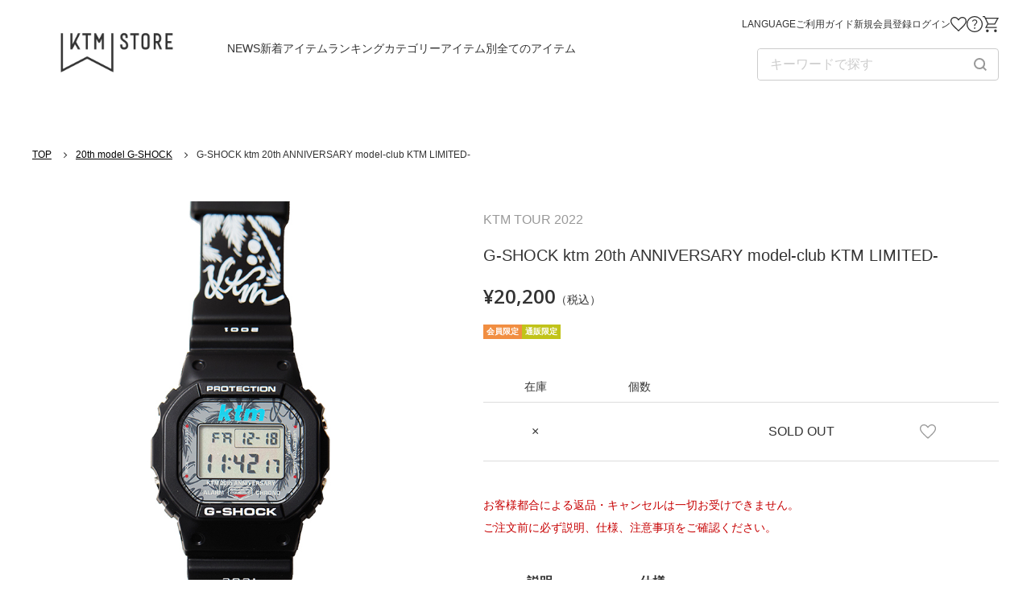

--- FILE ---
content_type: text/html
request_url: https://tvamstore.com/sp/syousai.asp?item=TA0010000066
body_size: 36076
content:

<!DOCTYPE html>
<html lang="ja">
<head>
    <meta charset="Shift_JIS">
    <meta name="viewport" content="width=device-width, initial-scale=1.0">
    <meta name="format-detection" content="telephone=no">
    <meta name="keywords" content="テレビ朝日ミュージックオンラインショップ,テレビ朝日ミュージック,TV ASAHI MUSIC ONLINE SHOP,TVAMオンラインショップ,ケツメイシグッズ,KTMグッズ,湘南乃風グッズ,湘南グッズ,Soner Pocketグッズ,ソナポケグッズ,やなわらばーグッズ">
    <meta name="description" content="">

	<!-- Google tag (gtag.js) -->
	<script async src="https://www.googletagmanager.com/gtag/js?id=G-Z1BSTJ3K65"></script>
	<script>
	  window.dataLayer = window.dataLayer || [];
	  function gtag(){dataLayer.push(arguments);}
	  gtag('js', new Date());

	  gtag('config', 'G-Z1BSTJ3K65');
	</script>


    <title>ケツメイシ - TVAM store</title>

    <link rel="preconnect" href="https://fonts.googleapis.com">
    <link rel="preconnect" href="https://fonts.gstatic.com" crossorigin>
    <link href="https://fonts.googleapis.com/css2?family=Open+Sans:wght@400;600;700&display=swap" rel="stylesheet">
    <link href="js/slick/slick.css" media="all" rel="stylesheet" type="text/css">
    <link href="css/preset.css" media="all" rel="stylesheet" type="text/css">
    <link href="css/layout.css" media="all" rel="stylesheet" type="text/css">
    <link href="css/modules.css" media="all" rel="stylesheet" type="text/css">
    <link href="css/lang.css" media="all" rel="stylesheet" type="text/css">
</head>


<body>
<div id="wrapper">



<!-- HEADER SP ******************** -->
    <header id="header-sp">
        <h1>
            <a href="default.asp">
                <img src="../image/shop/shop_100.jpg" alt="ケツメイシ" loading="lazy">
            </a>
        </h1>

        <div class="header-sp__menu">
            <div id="header-sp__drawer-btn">
                <span></span>
                <span></span>
                <span></span>
                <span>menu</span>
            </div><!-- #header__drawer-btn -->

            <div id="header-sp__mypage"><a href="https://tvamstore.com/sp/password.asp?gamen=2">ログイン</a></div>

        </div><!-- .header__menu -->
        <div class="header-sp__menu">
            <div id="header-sp__favorite"><a href="mpfavlist.asp">お気に入り商品</a></div>
            <div id="header-sp__cart"><a href="order.asp">ショッピングカート</a></div>
        </div><!-- .header__menu -->

        <nav id="navi-sp">
            <div id="navi-sp__inside">
                <ul id="navi-sp__list">

                    <li><a href="https://tvamstore.com/sp/inputmail.asp?gamen=2">新規会員登録</a></li>
                    <li><a href="https://tvamstore.com/sp/password.asp?gamen=2">ログイン</a></li>

                    <li><a href="info.asp">NEWS</a></li>

                    <li id="navi-sp__search">
<form method="post" action="itemlist.asp?cd=100&cd2=79" class="navi-sp__search_form">
                            <input type="text" name="shop_search" class="navi-sp__search_input" placeholder="キーワードで探す" value="">
                            <input type="image" src="img/icon_search.svg" class="navi-sp__search_btn">
</form>
                    </li>
                    <li><a href="itemlist.asp?cd=100&n=1">新着アイテム</a></li>

                    <li><a href="shop.asp?cd=100#ranking">ランキング</a></li>

                    <li class="navi-sp__list-sub">
                        <span>カテゴリー</span>
                        <ul>

                            <li><a href="itemlist.asp?cd=100&cd2=97">ケツメイシ25th Anniversary TOUR ケツメンCAMP 2026</a></li>

                            <li><a href="itemlist.asp?cd=100&cd2=95">adidas 2025</a></li>

                            <li><a href="itemlist.asp?cd=100&cd2=94">CLUBケツメイシ15周年</a></li>

                            <li><a href="itemlist.asp?cd=100&cd2=93">CLUBケツメイシ14周年</a></li>

                            <li><a href="itemlist.asp?cd=100&cd2=92">KTM TOUR 2024</a></li>

                            <li><a href="itemlist.asp?cd=100&cd2=91">Ktm REQUEST LIVE 2023</a></li>

                            <li><a href="itemlist.asp?cd=100&cd2=90">KTM Festival Trip 2023</a></li>

                            <li><a href="itemlist.asp?cd=100&cd2=89">CHUMS</a></li>

                            <li><a href="itemlist.asp?cd=100&cd2=87">CA4LA</a></li>

                            <li><a href="itemlist.asp?cd=100&cd2=86">NEW ERA(R)</a></li>

                            <li><a href="itemlist.asp?cd=100&cd2=85">クレヨンしんちゃん</a></li>

                            <li><a href="itemlist.asp?cd=100&cd2=84">adidas</a></li>

                            <li><a href="itemlist.asp?cd=100&cd2=83">20th ANNIV.</a></li>

                            <li><a href="itemlist.asp?cd=100&cd2=80">20th ANNIV. KTM TOUR 2021</a></li>

                            <li><a href="itemlist.asp?cd=100&cd2=79">20th model G-SHOCK</a></li>

                            <li><a href="itemlist.asp?cd=100&cd2=76">ktm 2020</a></li>

                            <li><a href="itemlist.asp?cd=100&cd2=75">CLUBケツメイシ10周年</a></li>

                            <li><a href="itemlist.asp?cd=100&cd2=71">KTM TOUR 2019</a></li>

                            <li><a href="itemlist.asp?cd=100&cd2=70">LIVE 2018</a></li>

                            <li><a href="itemlist.asp?cd=100&cd2=69">CLUBケツメイシ Single「カンパイの唄」</a></li>

                            <li><a href="itemlist.asp?cd=100&cd2=68">ケツメイシ×recsコラボメガネ＆サングラス</a></li>

                            <li><a href="itemlist.asp?cd=100&cd2=18">KTM TOUR 2017</a></li>

                            <li><a href="itemlist.asp?cd=100&cd2=88">15th Anniversary「一五の夜」</a></li>

                            <li><a href="itemlist.asp?cd=100&cd2=10">15th ANNIV.</a></li>

                            <li><a href="itemlist.asp?cd=100&cd2=7">KTM TOUR 2015</a></li>

                            <li><a href="itemlist.asp?cd=100&cd2=11">KTM FESTIVAL TRIP 2014</a></li>

                            <li><a href="itemlist.asp?cd=100&cd2=99">旧アイテム</a></li>

                            <li><a href="itemlist.asp?cd=100&cd2=81">CLUBケツメイシ周年アイテム</a></li>

                            <li><a href="itemlist.asp?cd=100&cd2=82">CLUBケツメイシ手帳シリーズ</a></li>

                            <li><a href="itemlist.asp?cd=100&cd2=96">狂宴～KYO-EN～</a></li>

                        </ul>
                    </li>

                    <li class="navi-sp__list-sub">
                        <span>アイテム別</span>
                        <ul>

                            <li><a href="itemlist.asp?cd=100&cd3=20100">Ｔシャツ</a></li>

                            <li><a href="itemlist.asp?cd=100&cd3=20200">その他衣類</a></li>

                            <li><a href="itemlist.asp?cd=100&cd3=20300">タオル類</a></li>

                            <li><a href="itemlist.asp?cd=100&cd3=20400">バッグ</a></li>

                            <li><a href="itemlist.asp?cd=100&cd3=20500">小物類</a></li>

                            <li><a href="itemlist.asp?cd=100&cd3=20600">パンフレット・ブック</a></li>

                            <li><a href="itemlist.asp?cd=100&cd3=20700">カレンダー</a></li>

                            <li><a href="itemlist.asp?cd=100&cd3=20800">CD・DVD・Blu-ray</a></li>

                            <li><a href="itemlist.asp?cd=100&cd3=20900">コラボレーション</a></li>

                            <li><a href="itemlist.asp?cd=100&cd3=29900">その他</a></li>

                        </ul>
                    </li>
                    <li><a href="itemlist.asp?cd=100">全てのアイテム</a></li>

                    <li class="navi-sp__list_noborder"><a href="howto.asp?id=join">ご利用ガイド</a></li>
                    <li><a href="faq.asp">お問い合わせ</a></li>
                    <li><a href="javascript:void(0)" id="btn-lang">LANGUAGE</a></li>
                </ul>
            </div><!-- #nav-sp__inside -->
        </nav>
    </header><!-- #header-sp -->
<!-- HEADER PC ******************** -->
    <header id="header-pc">
        <div id="header-pc__inside">
            <h1>
                <a href="shop.asp?cd=100">
                    <img src="../image/shop/shop_100.jpg" alt="ケツメイシ" loading="lazy">
                </a>
            </h1>

            <ul id="nav-pc__list">
                <li><a href="info.asp">NEWS</a></li>

                <li><a href="itemlist.asp?cd=100&n=1">新着アイテム</a></li>

                <li><a href="shop.asp?cd=100#ranking">ランキング</a></li>

                <li class="navi-pc__list-sub">
                    <span>カテゴリー</span>
                    <div>
                        <ul>

                            <li><a href="itemlist.asp?cd=100&cd2=97">ケツメイシ25th Anniversary TOUR ケツメンCAMP 2026</a></li>

                            <li><a href="itemlist.asp?cd=100&cd2=95">adidas 2025</a></li>

                            <li><a href="itemlist.asp?cd=100&cd2=94">CLUBケツメイシ15周年</a></li>

                            <li><a href="itemlist.asp?cd=100&cd2=93">CLUBケツメイシ14周年</a></li>

                            <li><a href="itemlist.asp?cd=100&cd2=92">KTM TOUR 2024</a></li>

                            <li><a href="itemlist.asp?cd=100&cd2=91">Ktm REQUEST LIVE 2023</a></li>

                            <li><a href="itemlist.asp?cd=100&cd2=90">KTM Festival Trip 2023</a></li>

                            <li><a href="itemlist.asp?cd=100&cd2=89">CHUMS</a></li>

                            <li><a href="itemlist.asp?cd=100&cd2=87">CA4LA</a></li>

                            <li><a href="itemlist.asp?cd=100&cd2=86">NEW ERA(R)</a></li>

                            <li><a href="itemlist.asp?cd=100&cd2=85">クレヨンしんちゃん</a></li>

                            <li><a href="itemlist.asp?cd=100&cd2=84">adidas</a></li>

                            <li><a href="itemlist.asp?cd=100&cd2=83">20th ANNIV.</a></li>

                            <li><a href="itemlist.asp?cd=100&cd2=80">20th ANNIV. KTM TOUR 2021</a></li>

                            <li><a href="itemlist.asp?cd=100&cd2=79">20th model G-SHOCK</a></li>

                            <li><a href="itemlist.asp?cd=100&cd2=76">ktm 2020</a></li>

                            <li><a href="itemlist.asp?cd=100&cd2=75">CLUBケツメイシ10周年</a></li>

                            <li><a href="itemlist.asp?cd=100&cd2=71">KTM TOUR 2019</a></li>

                            <li><a href="itemlist.asp?cd=100&cd2=70">LIVE 2018</a></li>

                            <li><a href="itemlist.asp?cd=100&cd2=69">CLUBケツメイシ Single「カンパイの唄」</a></li>

                            <li><a href="itemlist.asp?cd=100&cd2=68">ケツメイシ×recsコラボメガネ＆サングラス</a></li>

                            <li><a href="itemlist.asp?cd=100&cd2=18">KTM TOUR 2017</a></li>

                            <li><a href="itemlist.asp?cd=100&cd2=88">15th Anniversary「一五の夜」</a></li>

                            <li><a href="itemlist.asp?cd=100&cd2=10">15th ANNIV.</a></li>

                            <li><a href="itemlist.asp?cd=100&cd2=7">KTM TOUR 2015</a></li>

                            <li><a href="itemlist.asp?cd=100&cd2=11">KTM FESTIVAL TRIP 2014</a></li>

                            <li><a href="itemlist.asp?cd=100&cd2=99">旧アイテム</a></li>

                            <li><a href="itemlist.asp?cd=100&cd2=81">CLUBケツメイシ周年アイテム</a></li>

                            <li><a href="itemlist.asp?cd=100&cd2=82">CLUBケツメイシ手帳シリーズ</a></li>

                            <li><a href="itemlist.asp?cd=100&cd2=96">狂宴～KYO-EN～</a></li>

                        </ul>
                    </div>
                </li>

                <li class="navi-pc__list-sub">
                    <span>アイテム別</span>
                    <div>
                        <ul>

                            <li><a href="itemlist.asp?cd=100&cd3=20100">Ｔシャツ</a></li>

                            <li><a href="itemlist.asp?cd=100&cd3=20200">その他衣類</a></li>

                            <li><a href="itemlist.asp?cd=100&cd3=20300">タオル類</a></li>

                            <li><a href="itemlist.asp?cd=100&cd3=20400">バッグ</a></li>

                            <li><a href="itemlist.asp?cd=100&cd3=20500">小物類</a></li>

                            <li><a href="itemlist.asp?cd=100&cd3=20600">パンフレット・ブック</a></li>

                            <li><a href="itemlist.asp?cd=100&cd3=20700">カレンダー</a></li>

                            <li><a href="itemlist.asp?cd=100&cd3=20800">CD・DVD・Blu-ray</a></li>

                            <li><a href="itemlist.asp?cd=100&cd3=20900">コラボレーション</a></li>

                            <li><a href="itemlist.asp?cd=100&cd3=29900">その他</a></li>

                        </ul>
                    </div>
                </li>
                <li><a href="itemlist.asp?cd=100">全てのアイテム</a></li>

            </ul>

            <ul id="header-pc__menu">
                <li><a href="javascript:void(0)" id="btn-lang">LANGUAGE</a></li>
                <li><a href="howto.asp?id=join">ご利用ガイド</a></li>

                <li><a href="https://tvamstore.com/sp/inputmail.asp?gamen=2">新規会員登録</a></li>
                <li><a href="https://tvamstore.com/sp/password.asp?gamen=2">ログイン</a></li>

				
                <li id="header-pc__favorite"><a href="mpfavlist.asp" title="お気に入り商品">お気に入り商品</a></li>
                <li id="header-pc__faq"><a href="faq.asp" title="お問い合わせ">お問い合わせ</a></li>
                <li id="header-pc__cart"><a href="order.asp" title="ショッピングカード">ショッピングカート</a></li>

                <li id="header-pc__search">
<form method="post" action="itemlist.asp?cd=100&cd2=79" class="header-pc__search_form">
                        <input type="text" name="shop_search" class="header-pc__search_input" placeholder="キーワードで探す" value="">
                        <input type="image" src="img/icon_search.svg" class="header-pc__search_btn">
</form>
                </li>

            </ul>
        </div><!-- #header-pc__inside -->
    </header><!-- #header-pc -->


<!-- MAIN CONTENTS ******************** -->
    <main>



        <!-- BREADCRUMB LIST-->
        <ul class="breadcrumb-list">
            <li><a href="shop.asp?cd=100">TOP</a></li>

            <li><a href="itemlist.asp?cd=100&cd2=79">20th model G-SHOCK</a></li>

            <li>G-SHOCK ktm 20th ANNIVERSARY model-club KTM LIMITED-</li>
        </ul>

        <div id="detail-wrap__l">
        <div id="detail-wrap">

            <!-- ITEM SLIDER -->
            <div id="detail-slider">
                <ul id="detail-slider__img">
                    <li><img src="/image/TA0010000066.jpg" alt="G-SHOCK ktm 20th ANNIVERSARY model-club KTM LIMITED-" loading="lazy"></li>

                    <li><img src="/image/TA0010000066_1.jpg" alt="G-SHOCK ktm 20th ANNIVERSARY model-club KTM LIMITED-_1" loading="lazy"></li>

                    <li><img src="/image/TA0010000066_2.jpg" alt="G-SHOCK ktm 20th ANNIVERSARY model-club KTM LIMITED-_2" loading="lazy"></li>

                    <li><img src="/image/TA0010000066_3.jpg" alt="G-SHOCK ktm 20th ANNIVERSARY model-club KTM LIMITED-_3" loading="lazy"></li>

                    <li><img src="/image/TA0010000066_4.jpg" alt="G-SHOCK ktm 20th ANNIVERSARY model-club KTM LIMITED-_4" loading="lazy"></li>

                    <li><img src="/image/TA0010000066_5.jpg" alt="G-SHOCK ktm 20th ANNIVERSARY model-club KTM LIMITED-_5" loading="lazy"></li>

                    <li><img src="/image/TA0010000066_6.jpg" alt="G-SHOCK ktm 20th ANNIVERSARY model-club KTM LIMITED-_6" loading="lazy"></li>

                    <li><img src="/image/TA0010000066_7.jpg" alt="G-SHOCK ktm 20th ANNIVERSARY model-club KTM LIMITED-_7" loading="lazy"></li>

                    <li><img src="/image/TA0010000066_8.jpg" alt="G-SHOCK ktm 20th ANNIVERSARY model-club KTM LIMITED-_8" loading="lazy"></li>

                    <li><img src="/image/TA0010000066_9.jpg" alt="G-SHOCK ktm 20th ANNIVERSARY model-club KTM LIMITED-_9" loading="lazy"></li>

                    <li><img src="/image/TA0010000066_10.jpg" alt="G-SHOCK ktm 20th ANNIVERSARY model-club KTM LIMITED-_10" loading="lazy"></li>

                </ul>
            </div><!-- #detail-slider -->

            <div id="detail">
                <div class="detail__senddate"></div>
                <div class="detail__freetext">KTM TOUR 2022</div>
                <div class="detail__itemname">G-SHOCK ktm 20th ANNIVERSARY model-club KTM LIMITED-</div>
                <div class="detail__price">&yen;20,200<span>（税込）</span></div>
                <ul class="item-list__icon">
<li class="item-list__icon_members">会員限定</li><li class="item-list__icon_econly">通販限定</li>
                </ul>
                <table id="detail-cart">

                    <tr>

                        <th>在庫</th>
                        <th>個数</th>
                        <th></th>
                        <th></th>
                    </tr>

                    <form method="post" action="kensaku2.asp?ShoCD=TA0010000066">
                    <tr>

                        <td class="detail-cart__stock">×</td>
                        <td class="detail-cart__count"></td>
                        <td class="detail-cart__button">
SOLD OUT
                        </td>

                        <td class="detail-cart__favorite"><a href="./favadd.asp?item=TA0010000066"><img src="img/icon_favorite-inactive.svg" loading="lazy"></a></td>
                    </tr>
                    </form>

                </table>
                <div class="detail-att">
                    お客様都合による返品・キャンセルは一切お受けできません。<br>
                    ご注文前に必ず説明、仕様、注意事項をご確認ください。

                </div>
                <!-- ITEM DETAIL TEXT -->
                <div id="detail-text" class="tab-wrap">

                    <input id="TAB-01" type="radio" name="TAB" class="tab-switch" checked="checked">
                    <label class="tab-label" for="TAB-01" onclick="">説明</label>
                    <div class="tab-content">
                        <p><span style="color:#FF0000"><strong>「G-SHOCK ktm 20th ANNIVERSARY model-club KTM LIMITED-」は１会員様1個までのご購入となります。予めご了承ください。</strong></span></p>

<p><span style="font-size:14px"><span style="color:#0000FF"><strong>こちらの商品は同時に再販となったKTM TOUR 2022の購入者特典マスクは対象外となります。</strong></span></span></p>

<p><br />
※こちらのアイテムは【CLUBケツメイシ会員様限定商品】となります。</p>

<p><br />
大変長らくお待たせいたしました!!<br />
ケツメイシ20周年記念モデルの超限定な完全オリジナルなG-SHOCKコラボが実現!!</p>

<p>20周年用に考案された特別仕様の海やヤシの木モチーフデザイン♪<br />
ボタンを押すと「ktm」と光ります！</p>

<p>CLUBケツメイシ会員様限定・通販限定・数量限定となります！<br />
数量限定でしか製造ができない為、売り切れ御免！m(__)m</p>

<p>要チェックです！</p>

<p>＜DW-5600の特徴＞<br />
1983年の発売以来、タフネスを追求し進化を続けてきたG-SHOCK。<br />
その中でもG-SHOCKの原点であるスクエアケースを採用した「DW-5600」にELバックライトを搭載しました。</p>

                        <br>
                        ※会員限定商品をご購入頂くには、各ファンクラブ・公式 モバイルサイトの会員認証が必須となります。<br>
                        ※各ファンクラブ・公式 モバイルサイトの会員番号・パスワードをお忘れになった場合は、直接各ファンクラブ・公式 モバイルサイトへお問い合わせください。<br>

                    </div><!-- .tab-content -->

                    <input id="TAB-02" type="radio" name="TAB" class="tab-switch">
                    <label class="tab-label" for="TAB-02" onclick="">仕様</label>
                    <div class="tab-content">
                        <p>■耐衝撃構造<br />
中空ケースを用いた耐衝撃構造。そのタフネス思想はすべてのG-SHOCK に受け継がれている。</p>

<p>■仕様・機能<br />
・質量: 53g<br />
・耐衝撃構造（ショックレジスト）<br />
・無機ガラス<br />
・20気圧防水<br />
・ケース・ベゼル材質： 樹脂<br />
・樹脂バンド<br />
・ストップウオッチ（1/100秒（00&#39;00&quot;00～59&#39;59&quot;99）／1秒（1:00&#39;00&quot;～23:59&#39;59&quot;）、24時間計、スプリット付き）<br />
・タイマー（セット単位：1秒、最大セット：24時間、1秒単位で計測、オートリピート）<br />
・マルチアラーム・時報<br />
・フルオートカレンダー<br />
・12/24時間制表示切替<br />
・ELバックライト（残照機能付き）<br />
・報音フラッシュ機能（アラーム／時報／タイマー連動発光）<br />
・精度：平均月差&plusmn;15秒<br />
・電池寿命：約2年<br />
・EL：ブルーグリーン</p>

                        <div class="detail-text__sizelink">&raquo; <a href="./howto.asp?id=sizeguide">サイズガイドはこちら</a></div>
                    </div><!-- .tab-content -->

                </div><!-- #detail-text -->


                <!-- SP ITEM IMAGE -->
                <ul class="sp">
                    <li><img src="/image/TA0010000066.jpg" alt="G-SHOCK ktm 20th ANNIVERSARY model-club KTM LIMITED-" loading="lazy"></li>

                    <li><img src="/image/TA0010000066_1.jpg" alt="G-SHOCK ktm 20th ANNIVERSARY model-club KTM LIMITED-_1" loading="lazy"></li>

                    <li><img src="/image/TA0010000066_2.jpg" alt="G-SHOCK ktm 20th ANNIVERSARY model-club KTM LIMITED-_2" loading="lazy"></li>

                    <li><img src="/image/TA0010000066_3.jpg" alt="G-SHOCK ktm 20th ANNIVERSARY model-club KTM LIMITED-_3" loading="lazy"></li>

                    <li><img src="/image/TA0010000066_4.jpg" alt="G-SHOCK ktm 20th ANNIVERSARY model-club KTM LIMITED-_4" loading="lazy"></li>

                    <li><img src="/image/TA0010000066_5.jpg" alt="G-SHOCK ktm 20th ANNIVERSARY model-club KTM LIMITED-_5" loading="lazy"></li>

                    <li><img src="/image/TA0010000066_6.jpg" alt="G-SHOCK ktm 20th ANNIVERSARY model-club KTM LIMITED-_6" loading="lazy"></li>

                    <li><img src="/image/TA0010000066_7.jpg" alt="G-SHOCK ktm 20th ANNIVERSARY model-club KTM LIMITED-_7" loading="lazy"></li>

                    <li><img src="/image/TA0010000066_8.jpg" alt="G-SHOCK ktm 20th ANNIVERSARY model-club KTM LIMITED-_8" loading="lazy"></li>

                    <li><img src="/image/TA0010000066_9.jpg" alt="G-SHOCK ktm 20th ANNIVERSARY model-club KTM LIMITED-_9" loading="lazy"></li>

                    <li><img src="/image/TA0010000066_10.jpg" alt="G-SHOCK ktm 20th ANNIVERSARY model-club KTM LIMITED-_10" loading="lazy"></li>

                </ul>
            </div><!-- #detail -->

        </div><!-- #detail-wrap -->
        </div><!-- #detail-wrap__l -->



        <!-- CHECKED ITEM -->
        <h2 class="h2_eng border_top border_top_pcnone">RELATED ITEM</h2>

        <div class="item-list__sp-3col pb0">
            <a href="syousai.asp?item=TA0010900051" class="item-list">
                <img src="/image/TA0010900051.jpg" loading="lazy">
                <div class="item-list__senddate"></div>
                <div class="item-list__name">KTM Water Gun～HANDS UP!～</div>
                <div class="item-list__price">&yen;972<span>（税込）</span></div>

                <ul class="item-list__icon">

                </ul>
                <div class="item-list__soldout">SOLD OUT</div>

            </a><!-- .item-list -->
            <a href="syousai.asp?item=TA0010900042" class="item-list">
                <img src="/image/TA0010900042.jpg" loading="lazy">
                <div class="item-list__senddate"></div>
                <div class="item-list__name">フリンジトートバッグ／BEIGE</div>
                <div class="item-list__price">&yen;1,543<span>（税込）</span></div>

                <ul class="item-list__icon">

                    <li class="item-list__icon_members">会員限定</li>

                </ul>
                <div class="item-list__soldout">SOLD OUT</div>

            </a><!-- .item-list -->
            <a href="syousai.asp?item=TA0010900043" class="item-list">
                <img src="/image/TA0010900043.jpg" loading="lazy">
                <div class="item-list__senddate"></div>
                <div class="item-list__name">フリンジトートバッグ／BLACK</div>
                <div class="item-list__price">&yen;1,543<span>（税込）</span></div>

                <ul class="item-list__icon">

                    <li class="item-list__icon_members">会員限定</li>

                </ul>
                <div class="item-list__soldout">SOLD OUT</div>

            </a><!-- .item-list -->
            <a href="syousai.asp?item=TA0010300039" class="item-list">
                <img src="/image/TA0010300039.jpg" loading="lazy">
                <div class="item-list__senddate"></div>
                <div class="item-list__name">ケツメイシ 毛筆タオル 2019</div>
                <div class="item-list__price">&yen;1,543<span>（税込）</span></div>

                <ul class="item-list__icon">

                    <li class="item-list__icon_members">会員限定</li>

                </ul>
                <div class="item-list__soldout">SOLD OUT</div>

            </a><!-- .item-list -->
            <a href="syousai.asp?item=TA0010900041" class="item-list">
                <img src="/image/TA0010900041.jpg" loading="lazy">
                <div class="item-list__senddate"></div>
                <div class="item-list__name">WHISKEYペンライト</div>
                <div class="item-list__price">&yen;2,571<span>（税込）</span></div>

                <ul class="item-list__icon">

                    <li class="item-list__icon_members">会員限定</li>

                </ul>
                <div class="item-list__soldout">SOLD OUT</div>

            </a><!-- .item-list -->

        </div><!-- .item-list__sp-3col -->

        <!-- CHECKED ITEM -->
        <h2 class="h2_eng border_top border_top_pcnone">CHECKED ITEM</h2>

        <div class="item-list__sp-3col pb0">
            <a href="syousai.asp?item=TA0010000066" class="item-list">
                <img src="/image/TA0010000066.jpg" loading="lazy">
                <div class="item-list__senddate"></div>
                <div class="item-list__name">G-SHOCK ktm 20th ANNIVERSARY model-club KTM LIMITED-</div>
                <div class="item-list__price">&yen;20,200<span>（税込）</span></div>

                <ul class="item-list__icon">

                    <li class="item-list__icon_members">会員限定</li>

                    <li class="item-list__icon_econly">通販限定</li>

                </ul>
                <div class="item-list__soldout">SOLD OUT</div>

            </a><!-- .item-list -->

        </div><!-- .item-list__sp-3col -->

<script type="text/javascript">
window.addEventListener('DOMContentLoaded',function() {
	$('#recommend-item-more-button').on('click', function () {
		var	url;
		
		url	= './recommenditem.asp?id=' + $('#recommend-item').data('shop') + '&rp=' + $('#recommend-item').data('page');
		
		$.ajax({
			url: url,
			type: "GET",
		}).done(function(data, status, xhr) {
			$("#recommend-item").append(data);
		});
		return false;
	});
});
</script>
        <!-- RECOMMEND ITEM -->
        <h2 class="h2_eng border_top border_top_pcnone">RECOMMEND ITEM</h2>

        <div id="recommend-item" data-page="" class="item-list__sp-3col" data-shop="100">
            <a href="syousai.asp?item=0_TA0010000709" class="item-list">
                <img src="/image/0_TA0010000709.jpg" loading="lazy">
                <div class="item-list__senddate">2026年5月中旬より順次発送</div>
                <div class="item-list__name">アディダス スリーストライプス トラックスーツ for ケツメイシ</div>
                <div class="item-list__price">&yen;24,000<span>（税込）</span></div>

                <ul class="item-list__icon">

                    <li class="item-list__icon_members">会員限定</li>

                    <li class="item-list__icon_presale">先行販売</li>

                </ul>
                <div class="item-list__soldout">販売終了</div>

            </a><!-- .item-list -->
            <a href="syousai.asp?item=0_TA0010000719" class="item-list">
                <img src="/image/0_TA0010000719.jpg" loading="lazy">
                <div class="item-list__senddate">2026年5月中旬より順次発送</div>
                <div class="item-list__name">アディダス ルーズフィット スリーストライプス Tシャツ for ケツメイシ / BLACK</div>
                <div class="item-list__price">&yen;6,900<span>（税込）</span></div>

                <ul class="item-list__icon">

                    <li class="item-list__icon_members">会員限定</li>

                    <li class="item-list__icon_presale">先行販売</li>

                </ul>
                <div class="item-list__soldout">販売終了</div>

            </a><!-- .item-list -->
            <a href="syousai.asp?item=0_TA0010000729" class="item-list">
                <img src="/image/0_TA0010000729.jpg" loading="lazy">
                <div class="item-list__senddate">2026年5月中旬より順次発送</div>
                <div class="item-list__name">アディダス ルーズフィット スリーストライプス Tシャツ for ケツメイシ / WHITE</div>
                <div class="item-list__price">&yen;6,900<span>（税込）</span></div>

                <ul class="item-list__icon">

                    <li class="item-list__icon_members">会員限定</li>

                    <li class="item-list__icon_presale">先行販売</li>

                </ul>
                <div class="item-list__soldout">販売終了</div>

            </a><!-- .item-list -->
            <a href="syousai.asp?item=0_TA0010000739" class="item-list">
                <img src="/image/0_TA0010000739.jpg" loading="lazy">
                <div class="item-list__senddate">2026年5月中旬より順次発送</div>
                <div class="item-list__name">アディダス サンダル LIGHTSHIFT SLIDE U for ケツメイシ / BLACK</div>
                <div class="item-list__price">&yen;6,800<span>（税込）</span></div>

                <ul class="item-list__icon">

                    <li class="item-list__icon_members">会員限定</li>

                    <li class="item-list__icon_presale">先行販売</li>

                </ul>
                <div class="item-list__soldout">販売終了</div>

            </a><!-- .item-list -->
            <a href="syousai.asp?item=TA0010000416" class="item-list">
                <img src="/image/TA0010000416.jpg" loading="lazy">
                <div class="item-list__senddate"></div>
                <div class="item-list__name">KTMトレーディングカードコレクション2023(4枚入り/全30種/ランダム)</div>
                <div class="item-list__price">&yen;500<span>（税込）</span></div>

                <ul class="item-list__icon">

                </ul>
                <div class="item-list__soldout"></div>

            </a><!-- .item-list -->

<script type="text/javascript">

window.addEventListener('DOMContentLoaded',function() {

	$('#recommend-item').data('page', 1);
	$('#recommend-item-more').show();
});
</script>

        </div><!-- .item-list__sp-3col -->
        <div id="recommend-item-more" style="display: none;"><a id="recommend-item-more-button" href="#" class="more-btn">MORE</a></div>
    </main>
<!-- FOOTER ******************** -->
    <footer id="footer">

        <aside id="footer__official">
            <h2 class="h2_eng">OFFICIAL SNS</h2>

            <ul id="footer__official-sns">

                <li><a href="https://www.tiktok.com/@ketsumeishi_official?lang=ja-JP" target="_blank" rel="noopener"><img src="images/sns/tiktok_icon.png" loading="lazy"></a></li>

                <li><a href="https://www.facebook.com/ketsunoface/" target="_blank" rel="noopener"><img src="images/sns/facebook_icon.png" loading="lazy"></a></li>

                <li><a href="https://www.youtube.com/channel/UChlz62qIkNouRTXbwJhYyRg" target="_blank" rel="noopener"><img src="images/sns/youtube_icon.png" loading="lazy"></a></li>

                <li><a href="https://twitter.com/zerogo_ktm" target="_blank" rel="noopener"><img src="images/sns/ECicon_X.jpg" loading="lazy"></a></li>

                <li><a href="https://www.instagram.com/ketsume_official/?hl=ja" target="_blank" rel="noopener"><img src="images/sns/Instagram_icon.png" loading="lazy"></a></li>

            </ul>

            <ul id="footer__official-link">

                <li><a href="https://www.ketsume.com/" target="_blank" rel="noopener">ケツメイシOFFICIAL SITE</a></li>

                <li><a href="https://ketsume.mobi/" target="_blank" rel="noopener">CLUB KETSUMEISHI</a></li>

                <li><a href="https://www.ketsume.com/ketsumail/index.html" target="_blank" rel="noopener">MAIL MAGAZINE</a></li>

            </ul>

        </aside><!-- #footer__official -->


        <div id="footer__inside">
            <ul class="footer__inside-navi">
                <li><a href="howto.asp?id=join">ご利用ガイド</a></li>
                <li><a href="kiyaku.asp">利用規約</a></li>
                <li><a href="privacy.asp">プライバシーポリシー</a></li>
                <li><a href="faq.asp">お問い合わせ</a></li>
                <li><a href="hanbaihou.asp">特定商取引法に基づく表記</a></li>
            </ul>

            <small>&copy; TV ASAHI MUSIC CO.,LTD ALL RIGHTS RESERVED.</small>
        </div><!-- #footer__inside -->

        <div id="btn-pagetop">TO PAGE TOP</div>
        
    </footer>

</div><!-- #wrapper -->

<script src="js/jquery-3.6.3.min.js"></script>
<script src="js/jquery.cookie.min.js"></script>
<script src="js/common.js"></script>
<script src="js/slick/slick.min.js"></script>
<script src="js/slider.js"></script>
<script src="js/syousai.js"></script>
<script id="gc-script" type="text/javascript" charset="utf-8" src="https://connect.gdxtag.com/484133b66856a442b016645e09f1a75f78aee478e8fb7ebd979faea0b17c47c2/main.js" defer></script>
<div id="lang-modal-bg">
    <div class="lang-modal-wrap">
        <div class="lang-modal">
            
            <h2>LANGUAGE</h2>
            
            <div id="google_translate_element"></div>

            <script type="text/javascript">
                function googleTranslateElementInit() {
                    new google.translate.TranslateElement({
                        pageLanguage: 'ja',
                        includedLanguages: 'en,ja,zh-CN,zh-TW,ko,th,ms',
                        layout: google.translate.TranslateElement.InlineLayout.HORIZONTAL,
                        autoDisplay: false,
                        multilanguagePage: true
                    }, 'google_translate_element');
                }
            </script>
            
            <script type="text/javascript" src="//translate.google.com/translate_a/element.js?cb=googleTranslateElementInit"></script>
            
            <div id="lang-modal-close"></div>
            
        </div><!-- /.lang-modal -->
    </div><!-- /.lang-modal-wrap -->
</div><!-- /#lang-modal-bg -->


<script type="text/javascript">
    $(function() {
        $('a#btn-lang').click(function() {
            $('#lang-modal-bg').fadeIn(300);
        });
        
        $('#lang-modal-bg, #lang-modal-close').click(function() {
            $('#lang-modal-bg').fadeOut(300);
        });
        
        $('.lang-modal').click(function() {
            event.stopPropagation();
        });
    });
</script>
</body>
</html>


--- FILE ---
content_type: text/css
request_url: https://tvamstore.com/sp/css/preset.css
body_size: 4734
content:
@charset "Shift_JIS";

/* A Modern CSS Reset */
*,*::before,*::after { box-sizing:border-box; }
body,h1,h2,h3,h4,h5,h6,p,figure,blockquote,dl,dd,ul,ol { margin:0; padding: 0; }
h1,h2,h3,h4,h5,h6 { font-size: 100%; font-weight: normal; }
ul[role="list"],ol[role="list"],li { list-style:none; }
html:focus-within { scroll-behavior:smooth; }
body {min-height:100vh; text-rendering:optimizeSpeed; line-height:1.5; }
a:not([class]) { text-decoration-skip-ink:auto; }
img,picture { max-width:100%; display:block; }
input,button,textarea,select { font:inherit; }
table { border-collapse: collapse;  border-spacing: 0; }
td, th { font-weight: normal; padding: 0; text-align: left; }
@media(prefers-reduced-motion:reduce) {
    html:focus-within { scroll-behavior:auto; }
    *,*::before,*::after { animation-duration:.01ms !important; animation-iteration-count:1 !important; transition-duration:.01ms !important; scroll-behavior:auto !important }
}


/* SP Img Copyguard */
img {
    -webkit-touch-callout: none; -webkit-user-select: none; -moz-touch-callout: none; -moz-user-select: none; -ms-user-select: none;
    user-select: none;
}


/* Custom Property */
:root {
    --color-prime: #333333;
    --color-key: #C1C319;
    --color-grey: #999;
    --color-lightgrey: #f2f2f2;
    --color-white: #fff;
    --color-att: #C70102;
    --border-prime: 1px solid #ddd;
    --font-jp: 'Hiragino Kaku Gothic ProN', 'Hiragino Sans', Meiryo;
    --gfont-eng: 'Open Sans';
    --transition: all 0.2s ease-in-out;
    --fade-opacity: 0.7;
    --padding-rl-sp: 5%;
    --width-pc: 1200px;
    --width-pc-s: 960px;
}


/* Font & List & Defult Layout Set */
html { font-size: 10px; }
.fsSS { font-size: 75%; }
.fsS, .indentS { font-size: 87.5% ;}
.fsL { font-style: 112.5%; }
.fsLL { font-size: 125%; }
.fwN { font-weight: normal; }
.fwB { font-weight: bold; }
.fc-att { color: var(--color-att); }
.fc-attB { color: var(--color-att); font-weight: bold; }

.taC { text-align: center; }
.taL { text-align: left; }
.taR { text-align: right; }

.indent, .indentS {
    padding-left: 1em;
    text-indent: -1em;
    padding-top: 2px;
    padding-bottom: 2px;
}

.indent-3em {
    padding-left: 2.6em;
    text-indent: -2.6em;
    padding-top: 2px;
    padding-bottom: 2px;
}

.li-disc li {
    list-style-type: disc;
    margin-left: 1.5em;
}

.li-circle li {
    list-style-type: circle;
    margin-left: 1.5em;
}

.li-square li {
    list-style-type: square;
    margin-left: 1.5em;
}

.li-decimal li, ol.li-decimal li {
    list-style-type: decimal;
    margin-left: 1.8em;
}

.li-decimalzero li {
    list-style-type: decimal-leading-zero;
    margin-left: 3em;
}

.li-lalpha li {
    list-style-type: lower-alpha;
    margin-left: 3em;
}

.indent li, .indentS li, .indentS-pc, .indent-3em li,
.li-disc li, .li-circle li, .li-square li, .li-decimal li, .li-decimalzero li, .li-lalpha li {
padding-top: 2px;
padding-bottom: 2px;
}

.li-pt10 li { padding-top: 10px; }
.li-pt20 li { padding-top: 20px; }
.li-pt10 li:first-child, .li-pt20 li:first-child { padding-top: 0; }


.pt0 { padding-top: 0 !important; }
.pt10 { padding-top: 10px !important; }
.pt20 { padding-top: 20px !important; }
.pt30 { padding-top: 30px !important; }
.pt40 { padding-top: 40px !important; }

.pb0 { padding-bottom: 0 !important; }
.pb10 { padding-bottom: 10px !important; }
.pb20 { padding-bottom: 20px !important; }
.pb30 { padding-bottom: 30px !important; }
.pb40 { padding-bottom: 40px !important; }

.mt0 { margin-top: 0 !important; }
.mt10 { margin-top: 10px !important; }
.mt20 { margin-top: 20px !important; }
.mt30 { margin-top: 30px !important; }
.mt40 { margin-top: 40px !important; }

.mb0 { margin-bottom: 0 !important; }
.mb10 { margin-bottom: 10px !important; }
.mb20 { margin-bottom: 20px !important; }
.mb30 { margin-bottom: 30px !important; }
.mb40 { margin-bottom: 40px !important; }

.ml0 { margin-left: 0 !important; }
.mr0 { margin-right: 0 !important; }


/* Device Set */
.sp { display: block !important; }
.sp-tab { display: block !important;}
.tab { display: none !important; }
.tab-pc { display: none !important; }
.pc { display: none !important; }

@media screen and (min-width: 640px) {
    .sp { display: none !important; }
    .tab { display: block !important;}
    .tab-pc { display: block !important; }
    .tab-pc-taC { text-align: center; }
}

@media screen and (min-width: 1260px) {
    .sp-tab { display: none !important;}
    .tab { display: none !important; }
    .pc { display: block !important; }
}

--- FILE ---
content_type: text/css
request_url: https://tvamstore.com/sp/css/layout.css
body_size: 24097
content:
@charset "Shift_JIS";

/*
HEADER & NAVI
FOOTER
MAIN CONTENTS
FORM
BUTTON
*/

html {
    background-color: var(--color-white);
    overflow-x: hidden;
    position: relative;
    scroll-behavior: smooth;
    -webkit-overflow-scrolling: touch;
}

body {
    color: var(--color-prime);
    font-family: var(--font-jp), sans-serif;
    font-size: 1.4em;
    font-weight: normal;
    -webkit-font-variant-ligatures: none;
    font-variant-ligatures: none;
    line-height: 2;
    position: relative;
    width: 100%;
    -webkit-font-smoothing: antialiased;
    -moz-osx-font-smoothing: grayscale;
    -webkit-tap-highlight-color: rgba(0, 0, 0, 0);
    -webkit-text-size-adjust: 100%;
}

a:link, a:visited { color: #000; }
a:active, a:hover { text-decoration: none; }

#wrapper {
    background-color: var(--color-prime);
    min-height: 100vh;
    position: relative;
    width: 100%;
}

@media screen and (min-width: 640px) {
    body { font-size: 1.6em; }
}

@media screen and (min-width: 1260px) {
    a:link, a:visited { transition: var(--transition); }
    a:hover { opacity: var(--fade-opacity); }
}


/* HEADER & NAVI -------------------- */
/* Header News */
#header-news {
    background-color: var(--color-lightgrey);
    height: 40px;
}

#header-news a {
    display: flex;
    justify-content: center;
    height: 40px;
    line-height: 40px;
    padding: 0 var(--padding-rl-sp);
    text-decoration: none;
    width: 100%;
}

.header-news__date { font-size: 1rem; width: 80px; }

.header-news__title {
    flex: 1;
    overflow: hidden;
    text-overflow: ellipsis;
    white-space: nowrap;
}

@media screen and (min-width: 640px) {
    #header-news a { padding: 0 40px; transition: var(--transition); }
    #header-news a:hover { opacity: var(--fade-opacity); }
    .header-news__date { font-size: 1.2rem; width: 120px; }
    .header-news__title { flex: none; max-width: 80%; }
}


/* Header */
#header-pc { display: none; }

#header-sp {
    background-color: var(--color-white);
    display: flex;
    flex-wrap: wrap;
    justify-content: space-between;
    height: 60px;
    padding: 10px var(--padding-rl-sp);
    position: sticky;
    position: -webkit-sticky;
    top: 0;
    width: 100%;
    z-index: 100;
}

#header-sp h1 {
    height: 40px;
    width: 140px;
    order: 1;
}

#header-sp h1 a {
    display: block;
    height: 40px;
    width: 140px;
}

#header-sp .header-sp__menu {
    display: flex;
    justify-content: space-between;
    height: 40px;
    width: 66px;
}

#header-sp .header-sp__menu:nth-of-type(1) { order: -1; }
#header-sp .header-sp__menu:nth-of-type(2) { order: 2; }

#header-sp__mypage,
#header-sp__favorite,
#header-sp__cart { width: 26px; }

#header-sp__mypage a { background-image: url(../img/icon_mypage.svg); }
#header-sp__favorite a { background-image: url(../img/icon_favorite.svg); }
#header-sp__cart a { background-image: url(../img/icon_cart.svg); }

#header-sp__mypage a, #header-sp__favorite a, #header-sp__cart a {
    background-repeat: no-repeat;
    background-position: center center;
    background-size: 26px auto;
    display: block;
    height: 40px;
    width: 26px;
    text-indent: -1600px;
}

@media screen and (min-width: 360px) {
    #header-sp .header-sp__menu { width: 74px; }
}

@media screen and (min-width: 640px) {
    #header-sp { height: 100px; padding: 14px 40px; }
    #header-sp h1 { height: 72px; width: 252px; }

    #header-sp h1 a {
        background-size: auto 72px;
        height: 72px;
        width: 252px;
    }

    #header-sp .header-sp__menu { height: 72px; width: 116px; }

    #header-sp__mypage,
    #header-sp__favorite,
    #header-sp__cart { width: 36px; }

    #header-sp__mypage a, #header-sp__favorite a, #header-sp__cart a {
        background-size: 36px auto;
        height: 72px;
        width: 36px;
    }
}

@media screen and (min-width: 1260px) {
    #header-sp { display: none; height: 0; }

    #header-pc {
        background-color: var(--color-white);
        display: block;
        height: 120px;
        position: relative;
    }

    #header-pc__inside {
        display: flex;
        margin: 0 auto;
        position: relative;
        width: var(--width-pc);
    }

    #header-pc h1 { padding: 30px 0; width: 210px; }
    #header-pc h1 img { height: 60px; }

    #nav-pc__list {
        display: flex;
        column-gap: 24px;
        padding-left: 32px;
    }

    #nav-pc__list > li { padding: 40px 0;}

    #nav-pc__list > li > a, #nav-pc__list > li > span {
        color: var(--color-prime);
        cursor: pointer;
        display: block;
        font-size: 1.4rem;
        line-height: 40px;
        position: relative;
        text-decoration: none;
    }

    #nav-pc__list > li:hover > span::before {
        border: 10px solid transparent;
        border-bottom: 10px solid var(--color-lightgrey);
        content: '';
        display: block;
        height: 20px;
        position: absolute;
        top: 60px;
        left: 50%;
        transform: translateX(-50%);
        width: 20px;
    }

    .navi-pc__list-sub div { display: none; }

    .navi-pc__list-sub:hover > div {
        background-color: var(--color-lightgrey);
        display: block;
        position: absolute;
        top: 120px;
        left: 50%;
        transform: translateX(-50%);
        width: var(--width-pc);
        z-index: 100;
    }


    .navi-pc__list-sub div ul {
        display: flex;
        flex-wrap: wrap;
        column-gap: 40px;
        row-gap: 16px;
        padding: 40px;
    }

    .navi-pc__list-sub div ul li {
        position: relative;
        width: calc((100% - (40px * 3)) / 4);
    }

    .navi-pc__list-sub div ul li::before {
        border-top: 2px solid #bbb;
        border-right: 2px solid #bbb;
        content: '';
        display: block;
        height: 6px;
        position: absolute;
        top: 7px;
        left: 0;
        transform: rotate(45deg);
        width: 6px;
    }

    .navi-pc__list-sub div ul li a {
        color: var(--color-prime);
        display: block;
        font-size: 1.4rem;
        line-height: 1.6;
        padding-left: 16px;
        text-decoration: none;
    }

    .navi-pc__list-sub div ul li a:hover { text-decoration: underline; }

    #header-pc__menu {
        display: flex;
        align-content: space-between;
        flex-wrap: wrap;
        justify-content: flex-end;
        column-gap: 12px;
        height: 120px;
        padding: 20px 0;
        position: absolute;
        top: 0;
        right: 0;
        width: 400px;
    }

    #header-pc__menu li { height: 20px; }

    #header-pc__menu a {
        color: var(--color-prime);
        display: flex;
        font-size: 1.2rem;
        line-height: 20px;
        text-decoration: none;
    }

    #header-pc__mypage a { background-image: url(../img/icon_mypage.svg); }
    #header-pc__favorite a { background-image: url(../img/icon_favorite.svg); }
    #header-pc__faq a { background-image: url(../img/icon_faq.svg); }
    #header-pc__cart a { background-image: url(../img/icon_cart.svg); }

    #header-pc__mypage a, #header-pc__favorite a, #header-pc__faq a, #header-pc__cart a {
        background-position: center center;
        background-repeat: no-repeat;
        background-size: 20px auto;
        display: block;
        height: 20px;
        width: 20px;
        text-indent: 100%;
        white-space: nowrap;
        overflow: hidden;
    }

    #header-pc__menu #header-pc__search { height: 40px; }

    .header-pc__search_form {
        border: 1px solid #ccc;
        border-radius: 4px;
        display: flex;
        flex-wrap: nowrap;
        width: 300px;
    }

    #header-pc__search .header-pc__search_input {
        border: 0;
        margin: 0;
        padding: 3px 15px;
        width: 268px;
    }

    #header-pc__search .header-pc__search_btn { margin-right: 14px; width: 16px; }
}


/* SP Drawer Button */
#header-sp__drawer-btn {
    display: flex;
    flex-direction: column;
    height: 30px;
    margin: 6px 0 0;
    cursor: pointer;
    position: relative;
    width: 28px;
}

#header-sp__drawer-btn span {
    display: block;
    transition: transform 0.2s ease-in-out;
    text-align: center;
    width: 28px;
}

#header-sp__drawer-btn span:not(:nth-child(4)) {
    background-color: var(--color-prime);
    height: 2px;
    margin-bottom: 5px;
}

#header-sp__drawer-btn span:nth-child(4) {
    font-family: var(--gfont-eng), sans-serif;
    font-size: 1rem;
    font-weight: 500;
    line-height: 1;
    position: absolute;
    bottom: 0;
}

#header-sp__drawer-btn.header-sp__drawer-btn_open span:nth-child(1),
#header-sp__drawer-btn.header-sp__drawer-btn_open span:nth-child(3) {
    position: absolute;
    top: 8px;
}
#header-sp__drawer-btn.header-sp__drawer-btn_open span:nth-child(1) { transform: rotate(30deg); }
#header-sp__drawer-btn.header-sp__drawer-btn_open span:nth-child(2) { opacity: 0; }
#header-sp__drawer-btn.header-sp__drawer-btn_open span:nth-child(3) { transform: rotate(-30deg); }

@media screen and (min-width: 640px) {
    #header-sp__drawer-btn {
        height: 40px;
        margin: 17px 0 0;
        width: 40px;
    }

    #header-sp__drawer-btn span { width: 40px; }
    #header-sp__drawer-btn span:not(:nth-child(4)) { margin-bottom: 8px; }
    #header-sp__drawer-btn span:nth-child(4) { font-size: 1.4rem; }

    #header-sp__drawer-btn.header-sp__drawer-btn_open span:nth-child(1),
    #header-sp__drawer-btn.header-sp__drawer-btn_open span:nth-child(3) {
        top: 10px;
    }
}


/* SP NAVI */
#navi-sp {
    background-color: #eee;
    height: calc(100vh - 60px);
    height: calc(100dvh - 60px);
    position: absolute;
    top: 60px;
    left: 0;
    transform: translateX(-100vw);
    transition: transform 0.2s ease-in-out;
    width: 100vw;
    overflow: auto;
}

#navi-sp.header-sp__drawer-btn_open { transform: translateX(0); }

#navi-sp__inside {
    display: block;
    height: auto;
    width: 100%;
    padding: 10px 0 80px;
}

#navi-sp__list { width: 100%; }

#navi-sp__list li {
    background-color: var(--color-white);
    border-top: var(--border-prime);
    font-size: 1.6rem;
    font-weight: bold;
    line-height: 48px;
    min-height: 48px;
}

#navi-sp__list li:first-child { border: none;}
#navi-sp__list li.navi-sp__list_noborder { border: none; margin-top: 10px; }

#navi-sp__list a, #navi-sp__list span {
    color: var(--color-prime);
    display: block;
    padding: 0 40px 0 20px;
    position: relative;
    text-decoration: none;
    width: 100%;
}

#navi-sp__list li a::after, #navi-sp__list span::after {
    border-top: 1px solid #888;
    border-right: 1px solid #888;
    border-width: 2px;
    content: '';
    display: block;
    height: 9px;
    position: absolute;
    top: 50%;
    right: 24px;
    transition: transform 0.2s ease-in-out;
    width: 9px;
}

#navi-sp__list li a::after { transform: rotate(45deg) translateY(-50%); }

#navi-sp__list span::after {
    transform: rotate(135deg) translateY(50%);
    right: 16px;
}

#navi-sp__list span.navi-sp__list-sub_open::after {
    transform: rotate(-45deg) translateY(-50%);
}

#navi-sp__list .navi-sp__list-sub ul li a::after {
    display: none;
}

#navi-sp__list #navi-sp__search {
    border-top: none;
    margin-top: 10px;
    padding: 20px;
}

.navi-sp__search_form {
    border: 1px solid #ccc;
    border-radius: 4px;
    display: flex;
    width: 100%;
}

#navi-sp__search .navi-sp__search_input {
    flex: 1;
    border: 0;
    margin: 0;
}
#navi-sp__search .navi-sp__search_btn { margin-right: 14px; width: 16px; }
#navi-sp__list .navi-sp__list-sub { cursor: pointer; }
#navi-sp__list .navi-sp__list-sub ul { display: none; }

#navi-sp__list .navi-sp__list-sub ul li {
    border-top: var(--border-prime);
    font-size: 1.4rem;
    font-weight: normal;
    line-height: 1.6;
    min-height: auto;
}

#navi-sp__list .navi-sp__list-sub ul li a { padding: 8px 40px 8px 40px; }

@media screen and (min-width: 640px) {
    #navi-sp {
        height: calc(100vh - 100px);
        height: calc(100dvh - 100px);
        top: 100px;
        transform: translateX(-360px);
        width: 360px;
    }

    #navi-sp__inside { padding-bottom: 120px; }
    #navi-sp__search .navi-sp__search_input { max-width: 285px; }
}



/* FOOTER -------------------- */
#footer { background-color: var(--color-white); }
#footer__official { border-top: var(--border-prime); padding-bottom: 40px; }

#footer__official-sns {
    display: flex;
    flex-wrap: wrap;
    justify-content: center;
    gap: 20px;
    padding: 20px var(--padding-rl-sp) 0;
}

#footer__official-sns img { width: 40px; }

#footer__official-link {
    display: flex;
    flex-wrap: wrap;
    justify-content: center;
    gap: 20px;
    padding: 40px var(--padding-rl-sp) 0;
}

#footer__official-link a {
    border: 2px solid var(--color-prime);
    color: var(--color-prime);
    display: block;
    font-family: var(--gfont-eng), var(--font-jp), sans-serif;
    font-size: 2rem;
    font-weight: bold;
    min-height: 48px;
    line-height: 1;
    padding: 12px 30px;
    text-align: center;
    text-decoration: none;
    min-width: 300px;
}

#footer__inside {
    background-color: var(--color-prime);
    padding: 30px var(--padding-rl-sp) 40px;
}

.footer__inside-navi {
    display: flex;
    flex-wrap: wrap;
    justify-content: center;
    gap: 10px 30px;
}

.footer__inside-navi a {
    color: var(--color-white);
    font-size: 1.2rem;
    text-decoration: none;
}

small {
    color: #999;
    display: block;
    font-family: var(--gfont-eng), sans-serif;
    font-size: 1rem;
    font-weight: 500;
    padding-top: 24px;
    text-align: center;
}

#btn-pagetop {
    background-color: rgba(238, 238, 238, 0.9);
    cursor: pointer;
    display: block;
    height: 36px;
    position: fixed;
    right: 10px;
    bottom: 40px;
    width: 36px;
    text-indent: 100%;
    white-space: nowrap;
    overflow: hidden;
    z-index: 50;
}

#btn-pagetop::before {
    border-top: 2px solid var(--color-prime);
    border-right: 2px solid var(--color-prime);
    content: '';
    display: block;
    height: 10px;
    margin-left: -1px;
    transform: rotate(-45deg) translateX(-50%);
    position: absolute;
    top: 32%;
    left: 50%;
    width: 10px;
}

@media screen and (min-width: 640px) {
    #footer__official { padding-bottom: 80px; }
    #footer__official-sns { gap: 30px; padding: 30px 0 0; }
    #footer__official-sns img { width: 50px; }
    #footer__official-link { gap: 30px; }

    #footer__official-link a {
        min-height: 56px;
        padding: 16px 30px;
        min-width: 320px;
    }

    #footer__inside { padding: 50px var(--padding-rl-sp); }
    .footer__inside-navi { column-gap: 40px; }
    .footer__inside-navi a { font-size: 1.4rem; }

    small { font-size: 1.2rem; padding-top: 30px; }

    #btn-pagetop {
        height: 50px;
        right: 40px;
        width: 50px;
    }

    #btn-pagetop::before { height: 14px; width: 14px; }
}

@media screen and (min-width: 1260px) {
    .footer__inside-navi { column-gap: 60px; }
}


/* MAIN CONTENTS -------------------- */
main {
    background-color: var(--color-white);
    min-height: 240px;
    padding-bottom: 40px;
    width: 100%;
    word-break: break-all;
}

.contents-wrap__s {
    margin: 0 auto;
    padding: 0 var(--padding-rl-sp);
    width: 100%;
}

.contents-wrap__s.padding_top { padding-top: 40px; }
.contents-head__text { padding: 30px var(--padding-rl-sp) 0; }

.contents-wrap__lightgrey {
    background-color: var(--color-lightgrey);
    margin-top: 20px;
    padding: 20px;
    width: 100%;
}

h2 {
    font-size: 2rem;
    font-weight: bold;
    line-height: 1.6;
    margin: 0 auto;
    padding: 40px var(--padding-rl-sp) 0;
    text-align: center;
}

h2.h2_eng {
    font-family: var(--gfont-eng), sans-serif;
    font-size: 2.4rem;
}

h3 {
    border-top: 1px solid var(--color-prime);
    border-bottom: 1px solid var(--color-prime);
    font-size: 1.8rem;
    font-weight: bold;
    line-height: 1.6;
    margin: 40px auto 20px;
    padding: 12px 0;
    text-align: center;
}

h4 {
    font-size: 1.6rem;
    font-weight: bold;
    padding: 40px 0 8px;
}

h5 { font-weight: bold; padding-top: 30px; }
.border_top { border-top: var(--border-prime);  margin-top: 40px; }

@media screen and (min-width: 640px) {
    main { min-height: 320px; padding-bottom: 60px; }
    .contents-wrap__s.padding_top { padding-top: 60px; }
    .contents-wrap__lightgrey { margin-top: 60px; padding: 30px; }
    h2 { font-size: 3.6rem; padding: 70px var(--padding-rl-sp) 0; }
    h2.h2_eng { font-size: 4rem; }

    h3 {
        font-size: 2.4rem;
        margin: 60px auto 40px;
        padding: 16px 0;
    }

    h4 { font-size: 2rem; padding: 50px 0 12px; }
    .border_top { margin-top: 60px; }
}

@media screen and (min-width: 800px) {
    .border_top.border_top_pcnone { border-top: none; margin-top: 0; }
}

@media screen and (min-width: 1000px) {
    .contents-wrap__s { padding: 0; width: var(--width-pc-s); }

    .contents-head__text {
        margin: 0 auto;
        padding: 40px 0 0;
        width: var(--width-pc-s);
    }

    h3 { width: var(--width-pc-s); }
}

@media screen and (min-width: 1260px) {
    main { padding-bottom: 80px; }
    .border_top_spnone { border-top: var(--border-prime); margin-top: 60px; }
}


/* FORM -------------------- */
.form-table { margin: 60px auto 0; width: var(--width-pc-s); }
.form-table.mypage_fc { margin: 20px auto 0; }

.form-table tr {
    border-top: var(--border-prime);
    border-bottom: var(--border-prime);
}

.form-table th {
    background-color: var(--color-lightgrey);
    padding: 20px 20px 20px 30px;
    font-weight: bold;
    width: 30%;
}

.form-table.mypage_fc th, .form-table.mypage_favorite th { width: 40%; }
.form-table td { padding: 20px 30px; }
.form-tabele__note { color: #666; }

.form-err__text {
    background-color: var(--color-att);
    color: var(--color-white);
    font-weight: bold;
    margin: 60px auto 30px;
    padding: 30px;
    width: var(--width-pc-s);
}

@media screen and (max-width: 1001px) {
    .form-table { width: 90%; }
    .form-table th { padding: 20px; }
    .form-table td { padding: 20px; }
    .form-err__text { width: 90%; }
}

@media screen and (max-width: 801px) {
    .form-table { margin: 40px auto 0; width: 100%; }
    .form-table.border_bottom { border-bottom: var(--border-prime); }
    .form-table.mypage_fc { margin: 10px auto 0; }
    .form-table tr { border: none; }

    .form-table th, .form-table td,
    .form-table.mypage_fc th, .form-table.mypage_favorite th {
        display: block;
        width: 100%;
    }

    .form-table th { font-size: 1.6rem; padding: 4px var(--padding-rl-sp); }
    .form-table td { padding: 12px var(--padding-rl-sp) 20px; }
    .form-err__text { margin: 40px auto 20px; padding: 15px; }
}

/* INPUT */
input[type=text], input[type=password], input[type=email], textarea, select {
    -webkit-appearance: none;
	-moz-appearance: none;
	appearance: none;
    background: var(--color-white);
    border: 1px solid #ccc;
    border-radius: 4px;
    color: var(--color-prime);
    font-family: var(--font-jp);
    font-size: 1.6rem;
    font-weight: normal;
    line-height: 2;
    margin: 10px 0;
    outline: none;
    padding: 8px 15px;
    max-width: 100%;
}

input[type=submit], button {
    -webkit-appearance: none;
	-moz-appearance: none;
	appearance: none;
    border: none;
    border-radius: 0;
    outline: none;
    font-family: var(--font-jp);
}

select {
    background: url(../img/icon_form-select.svg) no-repeat;
    background-position: right 10px center;
    padding: 8px 32px 8px 15px;
    position: relative;
}

select option { color: var(--color-prime); }

input[type=radio]:focus,
input[type=checkbox]:focus { outline: none; }

input[type=checkbox] {
    -moz-appearance: none;
    -webkit-appearance: none;
    appearance: none;
    background-color: var(--color-white);
    border: 1px solid #ccc;
    border-radius: 4px;
    height: 30px;
    margin: 10px 10px 10px 0;
    position: relative;
    vertical-align: middle;
    width: 30px;
}

input[type=checkbox]:checked {
    background-color: var(--color-prime);
    color: var(--color-white);
}

input[type=checkbox]:checked::after {
    content: "";
    border-bottom: 3px solid var(--color-white);
    border-right: 3px solid var(--color-white);
    height: 16px;
    position: absolute;
    left: 8px;
    top: 3px;
    transform: rotate(45deg);
    width: 12px;
}

input[type=radio] {
    -moz-appearance: none;
    -webkit-appearance: none;
    appearance: none;
    border: 0;
    background-color: var(--color-white);
    border: 1px solid #ccc;
    border-radius: 50%;
    height: 24px;
    margin: 10px 10px 10px 0;
    position: relative;
    vertical-align: middle;
    width: 24px;
}

input[type=radio]:checked { background-color: var(--color-white); }
input[type=radio]:disabled { cursor: text; }

input[type=radio]:checked::after {
    content: "";
    background-color: var(--color-prime);
    border-radius: 50%;
    height: 14px;
    position: absolute;
    left: 50%;
    top: 50%;
    transform: translate(-50%, -50%);
    width: 14px;
}

::placeholder { color: #ccc; }
.input-w100per { width: 100%; }
.input-w50per { width: 100%; }
.input-zipcode { width: 100px; }
.input-tel { width: 29%; }

.form-icon__required {
    background-color: var(--color-att);
    color: var(--color-white);
    display: inline-block;
    font-size: 1rem;
    font-weight: bold;
    height: 16px;
    line-height: 16px;
    margin: 0 6px 0 20px;
    text-align: center;
    vertical-align: middle;
    width: 32px;
}

@media screen and (min-width: 640px) {
    .input-w50per { width: 50%; }
    .input-tel { width: 120px; }

    .form-icon__required {
        font-size: 1.2rem;
        height: 20px;
        line-height: 20px;
        width: 40px;
    }
}


/* BUTTON -------------------- */
.btn-wrap {
    padding: 30px var(--padding-rl-sp) 0;
    text-align: center;
}

.btn, .btn-nega, a.btn, a.btn-nega, input.btn, input.btn-nega {
    background-color: var(--color-prime);
    border: 2px solid var(--color-prime);
    color: var(--color-white);
    cursor: pointer;
    display: inline-block;reen and (min-width: 1260px)
    font-size: 1.6rem;
    font-weight: bold;
    line-height: 44px;
    margin: 10px 8px 10px 8px;
    min-height: 48px;
    min-width: 240px;
    padding: 0 20px;
    text-align: center;
    text-decoration: none;
}

.btn-nega, a.btn-nega, input.btn-nega {
    background-color: var(--color-white);
    color: var(--color-prime);
}

@media screen and (min-width: 640px) {
    .btn-wrap { padding: 40px var(--padding-rl-sp) 0; }

    .btn, .btn-nega, a.btn, a.btn-nega, input.btn, input.btn-nega {
        margin: 20px 16px 20px 16px;
    }
}

@media screen and (min-width: 1260px) {
    input.btn, input.btn-nega { transition: var(--transition); }
    input.btn:hover, input.btn-nega:hover { opacity: var(--fade-opacity);}
}


/* More Button */
.more-btn {
    border: 2px solid var(--color-prime);
    color: var(--color-prime);
    display: block;
    font-family: var(--gfont-eng), sans-serif;
    font-size: 2rem;
    font-weight: bold;
    min-height: 48px;
    line-height: 1;
    margin: 0 auto;
    padding: 12px 30px;
    text-align: center;
    text-decoration: none;
    width: 240px;
}

#home-btn__allitem {
    border-top: var(--border-prime);
    padding-top: 40px;
    margin-top: 40px;
}

#home-btn__allitem .more-btn { margin-bottom: 0; }

@media screen and (min-width: 640px) {
    .more-btn {
        margin-bottom: 20px;
        min-height: 56px;
        padding: 16px 30px;
        min-width: 320px;
    }

    #home-btn__allitem { padding-top: 60px; margin-top: 60px; }
}

@media screen and (min-width: 1260px) {
    #home-btn__allitem { padding-top: 80px; }
}

--- FILE ---
content_type: text/css
request_url: https://tvamstore.com/sp/css/modules.css
body_size: 43794
content:
@charset "Shift_JIS";

/*
TVAM STORE TOP (SHOP LIST)
CAMPAIGN MODAL
HOME SLIDER / HOME NEWS LIST / HOME MOVIE / HOME TOPICS / HOME SHOP BANNER
ITEM LIST
PAGER
NEWS
ITEM FILTER
BREADCRUMB LIST
ITEM DETAIL
CART
LOGIN
HOW TO (GUIDE)
FAQ
JOIN (inputmail)
MY PAGE
*/


/* TVAM STORE TOP (SHOP LIST) */
#store-top__list {
    display: flex;
    flex-direction: column;
    gap: 10px;
    padding: 40px var(--padding-rl-sp) 0;
}

#store-top__list li a {
    background-color: var(--color-lightgrey);
    color: var(--color-prime);
    font-weight: bold;
    height: 100%;
    display: block;
    line-height: 1.6;
    padding: 12px 48px 12px 15px;
    position: relative;
    text-decoration: none;
    width: 100%;
}

#store-top__list li a::after {
    border-top: 2px solid var(--color-grey);
    border-right: 2px solid var(--color-grey);
    content: '';
    display: inline-block;
    height: 9px;
    position: absolute;
    top: 49%;
    right: 20px;
    transform: rotate(45deg) translateY(-50%);
    width: 9px;
}

@media screen and (min-width: 640px) {
    #store-top__list {
        gap: 15px;
        padding-top: 60px;
    }

    #store-top__list li a { padding: 15px 56px 15px 20px; }
    #store-top__list li a::after { right: 24px; }
}

@media screen and (min-width: 1000px) {
    #store-top__list {
        flex-direction: row;
        flex-wrap: wrap;
        gap: 15px;
        padding-top: 60px;
    }

    #store-top__list li {
        display: flex;
        align-items: center;
        width: calc((100% - (15px *1)) / 2);
    }

    #store-top__list li a { height: auto; }
}

@media screen and (min-width: 1260px) {
    #store-top__list {
        margin: 0 auto;
        padding: 60px 0 0;
        width: var(--width-pc);
    }

    #store-top__list li { width: calc((100% - (15px *2)) / 3); }
}


/* CAMPAIGN MODAL -------------------- */
#campaign {
    background-color: rgba(0, 0, 0, 0.8);
    display: none;
    height: 100%;
    position: fixed;
    top: 0;
    left: 0;
    width: 100%;
    z-index: 300;
}

#campaign__inside {
    display: flex;
    flex-direction: column;
    justify-content: center;
    height: 100svh;
    margin: 0 auto;
    padding: 20px 0;
    position: relative;
    width: 90%;
}

#campaign__close {
    cursor: pointer;
    height: 32px;
    position: relative;
}

#campaign__close::before, #campaign__close::after {
    background-color: var(--color-white);
    content: '';
    display: block;
    height: 2px;
    position: absolute;
    top: 10px;
    right: 0;
    width: 30px;
}

#campaign__close::before { transform: rotate(45deg); }
#campaign__close::after { transform: rotate(-45deg); }
#campaign__detail { background-color: var(--color-white); overflow-y: auto; }
#campaign__text { font-size: 1.4rem; padding: 20px; }

@media screen and (min-width: 640px) {
    #campaign__inside { width: 400px; }
    #campaign__close { height: 50px ;}

    #campaign__close::before,
    #campaign__close::after { top: 16px;  width: 40px; }

    #campaign__text { padding: 30px; }
}


/* HOME SLIDER -------------------- */
#home-slider__img .slick-dots {
    display: flex;
    justify-content: center;
    height: 40px;
}

#home-slider__img .slick-dots li {
    height: 10px;
    margin: 0 5px;
    position: relative;
    width: 10px;
}

#home-slider__img .slick-dots li button {
    -webkit-appearance: none;
	-moz-appearance: none;
	appearance: none;
    background-color: #ccc;
    border: none;
    border-radius: 50%;
    font-size: 0;
    height: 10px;
    outline: none;
    padding: 0;
    width: 10px;
}
#home-slider__img .slick-dots li.slick-active button {
    background-color: var(--color-prime);
}

#home-slider__img .slick-dots li button::before {
    display: none;
}

@media screen and (min-width: 640px) {
    #home-slider__img .slick-slide {
        margin-right: 10px;
        margin-left: 10px;
    }

    #home-slider__img .slick-dots li { margin: 0 10px; }
}


/* HOME NEWS LIST -------------------- */
.home-news__list {
    border-bottom: var(--border-prime); position: relative;
}

.home-news__list::after {
    border-top: 2px solid var(--color-grey);
    border-right: 2px solid var(--color-grey);
    content: '';
    display: block;
    height: 8px;
    width: 8px;
    position: absolute;
    top: 50%;
    right: var(--padding-rl-sp);
    transform: rotate(45deg) translateY(-50%);
}

.home-news__list a {
    color: var(--color-prime);
    display: block;
    height: 100%;
    padding: 12px 12.5% 12px var(--padding-rl-sp);
    text-decoration: none;
}

.home-news__list a .home-news__date { color: var(--color-grey); font-size: 1rem; }
.home-news__title { line-height: 1.6; }

@media screen and (min-width: 640px) {
    #home-news { padding-top: 20px; }
    .home-news__list a { padding: 20px 12.5% 20px var(--padding-rl-sp); }
    .home-news__list a .home-news__date { font-size: 1.2rem; }
}

@media screen and (min-width: 1260px) {
    #home-news {
        display: flex;
        flex-wrap: wrap;
        gap: 20px;
        margin: 0 auto;
        padding-top: 30px;
        width: var(--width-pc);
    }

    .home-news__list {
        border: none;
        width: calc((100% - (20px * 1)) / 2);
    }

    .home-news__list a {
        border: 1px solid #333;
    }

    .home-news__list::after { right: 20px; }
    .home-news__list a { padding: 12px 40px 12px 20px; }
}

/* HOME MOVIE -------------------- */
#home-movie {
    width: 100%;
    aspect-ratio: 16 / 9;
}

#home-movie video { width: 100%; }
#home-movie iframe { height: 100%; width: 100%;}

@media screen and (min-width: 1260px) {
    #home-movie {
        margin: 60px auto 0;
        width: var(--width-pc);
    }
}

/* HOME TOPICS -------------------- */
#home-topics {
    display: flex;
    flex-wrap: wrap;
    column-gap: 10px;
    row-gap: 40px;
    padding: 40px 10px;
}

a.home-topics__list {
    color: var(--color-prime);
    display: block;
    font-size: 1.2rem;
    line-height: 1.6;
    text-decoration: none;
    width: calc((100% - (10px * 1)) / 2);
}

.home-topics__list img { padding-bottom: 10px; }

.home-topics__list p {
    overflow: hidden;
    display: -webkit-box;
    -webkit-box-orient: vertical;
    -webkit-line-clamp: 2;
}

@media screen and (min-width: 640px) {
    #home-topics { column-gap: 20px; padding: 40px 20px; }

    a.home-topics__list {
        font-size: 1.4rem;
        width: calc((100% - (20px * 3)) / 4);
    }
}

@media screen and (min-width: 1260px) {
    #home-topics {
        margin: 0 auto;
        padding: 60px 0;
        width: var(--width-pc);
    }
}

/* HOME SHOP BANNER -------------------- */
#home-shopbnr {
    border-bottom: var(--border-prime);
    display: flex;
    flex-wrap: wrap;
    gap: 10px;
    padding: 40px 10px 40px;
}

#home-shopbnr li {
    border: 1px solid #ccc;
    width: calc((100% - (10px * 1)) / 2);
}

#home-shopbnr li img { width: 100%; }

@media screen and (min-width: 640px) {
    #home-shopbnr { gap: 20px; padding: 60px 20px 60px; }
    #home-shopbnr li { width: calc((100% - (20px * 2)) / 3); }
}

@media screen and (min-width: 800px) {
    #home-shopbnr li { width: calc((100% - (20px * 4)) / 5); }
}

@media screen and (min-width: 1260px) {
    #home-shopbnr {
        border-bottom: none;
        margin: 0 auto;
        padding: 60px 0 0;
        width: var(--width-pc);
    }
}


/* ITEM LIST -------------------- */
.item-list__sp-3col,
.item-list__category {
    display: flex;
    flex-wrap: wrap;
    column-gap: 10px;
    row-gap: 30px;
    padding: 20px 10px 40px;
}

.item-list__category { padding-top: 30px; }

a.item-list {
    color: var(--color-prime);
    display: flex;
    flex-direction: column;
    height: auto;
    position: relative;
    text-decoration: none;
    width: 100%;
}

.item-list img { padding-bottom: 6px; width: 100%;}
.item-list__sp-3col .item-list { width: calc((100% - (10px * 2)) / 3); }
.item-list__category .item-list { width: calc((100% - (10px * 1)) / 2); }

.item-list__sp-3col .item-list:nth-child(1),
.item-list__sp-3col .item-list:nth-child(2) {
    width: calc((100% - (10px * 1)) / 2);
}

.item-list__senddate {
    color: var(--color-att);
    font-size: 1rem;
    overflow: hidden;
    text-overflow: ellipsis;
    white-space: nowrap;
    padding-bottom: 2px;
}

.item-list__name {
    font-size: 1.2rem;
    flex: 1 0 auto;
    line-height: 1.6;
    max-height: 40px;
    overflow: hidden;
    display: -webkit-box;
    -webkit-box-orient: vertical;
    -webkit-line-clamp: 2;
}

.item-list__price {
    font-family: var(--gfont-eng), sans-serif;
    font-size: 1.6rem;
    font-weight: 600;
    line-height: 1.1;
    padding-top: 5px;
}

.item-list__price span { font-size: 1rem; font-weight: normal; }

.item-list__icon {
    display: flex;
    flex-wrap: wrap;
    gap: 4px;
    padding-top: 8px;
}

#detail .item-list__icon {
    justify-content: center;
    padding-top: 16px;
}

.item-list__icon li {
    color: var(--color-white);
    font-weight: bold;
    font-size: 1rem;
    height: 18px;
    line-height: 18px;
    padding: 0 4px;
    width: auto;
}

.item-list__icon_members { background-color: #F18E41; }
.item-list__icon_presale { background-color: #BD96C4; }
.item-list__icon_reserve { background-color: #4694D1; }
.item-list__icon_econly { background-color: #C1C319; }
.item-list__icon_onthesite { background-color: #50bf7c; }


.item-list__icon_new {
    background-color: #F2BE22;
    color: var(--color-white);
    font-family: var(--gfont-eng), sans-serif;
    font-size: 1.4rem;
    font-weight: bold;
    height: 20px;
    line-height: 20px;
    padding-left: 5px;
    position: absolute;
    top: 8px;
    left: 8px;
    width: 40px;
}

.item-list__icon_new::after {
    border: 10px solid transparent;
    border-left: 10px solid #F2BE22;
    content: '';
    display: block;
    height: 10px;
    position: absolute;
    top: 0;
    left: 40px;
    width: 10px;
}

.item-list__icon_ranking {
    background-color: var(--color-prime);
    color: var(--color-white);
    font-family: var(--gfont-eng), sans-serif;
    font-size: 2rem;
    font-weight: 600;
    height: 30px;
    line-height: 30px;
    position: absolute;
    top: 0;
    left: 0;
    text-align: center;
    width: 30px;
}

.item-list__soldout {
    color: var(--color-att);
    font-family: var(--gfont-eng), sans-serif;
    font-size: 1.4rem;
    line-height: 1.6;
    padding-top: 10px;
}

@media screen and (min-width: 640px) {
    .item-list__sp-3col,
    .item-list__category {
        column-gap: 20px;
        row-gap: 60px;
        padding: 30px 20px 60px;
    }

    .item-list__category { padding-top: 40px; }
    .item-list img { padding-bottom: 10px; }
    .item-list__sp-3col .item-list,
    .item-list__category .item-list { width: calc((100% - (20px * 2)) / 3); }

    .item-list__sp-3col .item-list:nth-child(1),
    .item-list__sp-3col .item-list:nth-child(2) {
        width: calc((100% - (20px * 1)) / 2);
    }

    .item-list__senddate { font-size: 1.2rem; }
    .item-list__name { font-size: 1.4rem; max-height: 46px; }
    .item-list__price { font-size: 1.8rem; }
    .item-list__price span { font-size: 1.2rem; }
    .item-list__icon { gap: 5px; padding-top: 10px; }
    #detail .item-list__icon { justify-content: flex-start; }
    .item-list__icon_new { top: 10px; left: 10px; }
}

@media screen and (min-width: 800px) {
    .item-list__sp-3col .item-list,
    .item-list__category .item-list {
        width: calc((100% - (20px * 4)) / 5);
    }

    .item-list__sp-3col .item-list:nth-child(1),
    .item-list__sp-3col .item-list:nth-child(2) {
        width: calc((100% - (20px * 4)) / 5);
    }
}

@media screen and (min-width: 1260px) {
    .item-list__sp-3col, .item-list__category {
        margin: 0 auto;
        padding: 30px 0 60px;
        width: var(--width-pc);
    }

    .item-list__category { padding-top: 60px; }
}

/* PAGER -------------------- */
.item-count {
    font-size: 1.2rem;
    text-align: center;
    padding: 10px var(--padding-rl-sp) 0;
}

.pager {
    display: flex;
    flex-wrap: wrap;
    justify-content: center;
    gap: 5px;
    font-family: var(--gfont-eng), sans-serif;
    padding-top: 20px;
}

.pager li {
    height: 30px;
    line-height: 30px;
    min-width: 30px;
    position: relative;
    text-align: center;
}

.pager li a, .pager li span {
    color: var(--color-prime);
    display: block;
    height: 30px;
    padding: 0 2px;
    text-decoration: none;
    min-width: 30px;
}

.pager li span { background-color: var(--color-lightgrey); }

.pager li.pager__prev a, .pager li.pager__next a {
    text-indent: 120%;
    white-space: nowrap;
    overflow: hidden;
    width: 30px;
}

.pager__prev a::after, .pager__next a::after {
    border-top: 2px solid var(--color-prime);
    border-right: 2px solid var(--color-prime);
    content: '';
    display: block;
    height: 8px;
    width: 8px;
    position: absolute;
    top: 48%;
}

.pager__prev a::after {
    left: 50%;
    transform: rotate(-135deg) translateX(50%);
}

.pager__next a::after {
    right: 50%;
    transform: rotate(45deg) translateY(-50%);
}

@media screen and (min-width: 640px) {
    .item-count { font-size: 1.4rem; }
    .pager { gap: 10px; padding-top: 40px; }

    .pager li {
        height: 32px;
        line-height: 32px;
        min-width: 32px;
    }

    .pager li a, .pager li span { height: 32px; min-width: 32px; }
    .pager li.pager__prev a, .pager li.pager__next a { width: 32px; }
}


/* NEWS -------------------- */
.news { border-top: var(--border-prime); padding: 40px 0;}
main .news:first-of-type { border-top: none; }

.news__date {
    color: var(--color-grey);
    font-size: 1.2rem;
    padding: 0 var(--padding-rl-sp);
}

.news__title {
    font-size: 1.6rem;
    font-weight: bold;
    line-height: 1.6;
    padding: 2px var(--padding-rl-sp) 0;
}

.news__text { padding: 20px var(--padding-rl-sp) 0; }
.news__text ul li { list-style-type: disc; margin-left: 2em; }
.news__text ol li { list-style-type: decimal; margin-left: 1.8em; }

@media screen and (min-width: 640px) {
    .news { padding: 60px 0; }
    .news__date { font-size: 1.4rem; }
    .news__title { font-size: 2.4rem; }
    .news__text { padding: 40px var(--padding-rl-sp) 0; }
}

@media screen and (min-width: 1000px) {
    .news__date, .news__title, .news__text {
        margin: 0 auto;
        padding-right: 0;
        padding-left: 0;
        width: var(--width-pc-s);
    }
}


/* ITEM FILTER -------------------- */
#item-filter {
    font-size: 1.2rem;
    min-height: 60px;
    padding: 30px var(--padding-rl-sp) 0;
    position: relative;
}

#item-filter dt {
    background: url(../img/icon_filter.svg) 10px center no-repeat;
    background-size: 16px auto;
    border: 1px solid var(--color-prime);
    cursor: pointer;
    display: block;
    height: 30px;
    line-height: 28px;
    padding-left: 34px;
    position: absolute;
    right: var(--padding-rl-sp);
    width: 100px;
}

#item-filter dd {
    display: flex;
    flex-direction: column;
    row-gap: 16px;
    padding: 50px 0 30px;
}

#item-filter dd ul {
    display: flex;
    flex-wrap: wrap;
    gap: 10px;
}

#item-filter dd .item-filter__label { font-weight: bold; width: 100%; }

#item-filter dd a {
    background-color: var(--color-lightgrey);
    color: var(--color-prime);
    display: block;
    line-height: 30px;
    padding: 0 10px;
    text-decoration: none;
}

#item-filter dd a.active {
    background-color: var(--color-prime);
    color: var(--color-white);
    font-weight: bold;
}

@media screen and (min-width: 640px) {
    #item-filter { min-height: 90px; padding: 60px var(--padding-rl-sp) 0; }

    #item-filter dd {
        flex-direction: row;
        justify-content: center;
        column-gap: 20px;
        padding: 70px 0 40px;
    }
}

@media screen and (min-width: 960px) {
    #item-filter dd { column-gap: 40px; }

    #item-filter dd .item-filter__label {
        line-height: 30px;
        padding-right: 10px;
        width: auto;
    }
}

@media screen and (min-width: 1260px) {
    #item-filter {
        font-size: 1.4rem;
        margin: 0 auto;
        padding: 60px 0 0;
        width: var(--width-pc);
    }

    #item-filter dt {
        height: 32px;
        line-height: 30px;
        padding-left: 36px;
        right: 0;
        transition: var(--transition);
        width: 120px;
    }

    #item-filter dt:hover { opacity: var(--fade-opacity); }
    #item-filter dd { column-gap: 60px; }
    #item-filter dd ul { gap: 20px; }
    #item-filter dd .item-filter__label { line-height: 32px; padding-right: 0; }
    #item-filter dd a { line-height: 32px; }
}

/* BREADCRUMB LIST -------------------- */
.breadcrumb-list {
    font-size: 1rem;
    display: flex;
    flex-wrap: wrap;
    padding: 20px var(--padding-rl-sp);
}

.breadcrumb-list li { padding-right: 30px; position: relative; }

.breadcrumb-list li::after {
    border-top: 1px solid var(--color-prime);
    border-right: 1px solid var(--color-prime);
    content: '';
    display: block;
    height: 5px;
    width: 5px;
    transform: rotate(45deg) translateX(-50%);
    position: absolute;
    top: 50%;
    right: 10px;
}

.breadcrumb-list li:last-child { padding-right: 0; }
.breadcrumb-list li:last-child::after { display: none; }

@media screen and (min-width: 640px) {
    .breadcrumb-list { font-size: 1.2rem; }
}

@media screen and (min-width: 1260px) {
    .breadcrumb-list {
        padding: 60px 0 40px;
        margin: 0 auto;
        width: var(--width-pc);
    }
}


/* ITEM DETAIL -------------------- */
#detail-wrap { width: 100%; }

@media screen and (min-width: 640px) {
    #detail-wrap {
        display: flex;
        flex-wrap: wrap;
        justify-content: space-between;
        padding: 0 var(--padding-rl-sp);
    }
}

@media screen and (min-width: 800px) {
    #detail-wrap__l {
        border-bottom: var(--border-prime);
        padding-bottom: 60px;
    }
}

@media screen and (min-width: 1260px) {
    #detail-wrap {
        margin: 0 auto;
        padding: 0;
        width: var(--width-pc);
    }
}

/* ITEM SLIDER */
#detail-slider { padding-bottom: 10px; }
#detail-slider__img { position: relative; }
#detail-slider__img .slick-slide img { width: 100%; }

#detail-slider__img .slick-prev,
#detail-slider__img .slick-next {
    -webkit-appearance: none;
	-moz-appearance: none;
	appearance: none;
    outline: none;
    background: transparent;
    border: none;
    height: 32%;
    position: absolute;
    top: 50%;
    transform: translateY(-60%);
    text-indent: 200%;
    white-space: nowrap;
    overflow: hidden;
    width: 20%;
    z-index: 1;
}

#detail-slider__img .slick-prev { left: 0; }
#detail-slider__img .slick-next { right: 0; }
#detail-slider__img .detail-slider__video video { width: 100%; }
#detail-slider__img .detail-slider__video iframe { height: 100%; width: 100%; aspect-ratio: 16 / 9; }

#detail-slider__img .slick-dots {
    display: flex;
    flex-wrap: wrap;
    justify-content: center;
    height: 50px;
    padding: 6px var(--padding-rl-sp) 0;
}

#detail-slider__img .slick-dots li {
    height: 10px;
    margin: 0 5px;
    position: relative;
    width: 10px;
}

#detail-slider__img .slick-dots li button {
    -webkit-appearance: none;
	-moz-appearance: none;
	appearance: none;
    background-color: #ccc;
    border: none;
    border-radius: 50%;
    font-size: 0;
    height: 10px;
    outline: none;
    padding: 0;
    width: 10px;
}
#detail-slider__img .slick-dots li.slick-active button { background-color: var(--color-prime); }
#detail-slider__img .slick-dots li button::before { display: none; }

@media screen and (min-width: 640px) {
    #detail-slider { width: 40%; }
}

@media screen and (min-width: 1260px) {
    #detail-slider { width: 500px; }
    #detail-slider__img .slick-dots { padding: 10px 0 0; }
    #detail-slider__img .slick-dots li { margin: 0 10px; }
}


/* DETAIL */
.detail__senddate, .detail__freetext, .detail__itemname, .detail__price {
    line-height: 1.6;
    padding: 10px var(--padding-rl-sp) 0;
    text-align: center;
}

.detail__senddate { color: var(--color-att); }
.detail__freetext {  color: var(--color-grey); }
.detail__itemname { font-size: 1.6rem; }

.detail__price {
    font-family: var(--gfont-eng), sans-serif;
    font-size: 2rem;
    font-weight: 600;
}

.detail__price span { font-size: 1.2rem; font-weight: normal; }
#detail-cart { margin: 30px 0; width: 100%; }
#detail-cart tr { border-bottom: var(--border-prime); }
#detail-cart th, #detail-cart td { text-align: center; }

#detail-cart th {
    padding: 5px;
    font-size: 1.2rem;
    font-weight: normal;
}

#detail-cart td { padding: 20px 5px; }

.detail-cart__size {
    font-size: 1.4rem;
    font-weight: bold;
    max-width: 60px;
    word-wrap: break-word;
}

.detail-cart__stock { font-size: 1.4rem; }

.detail-cart__count input[type="text"] {
    margin: 0;
    padding: 3px 10px;
    width: 46px;
}

.detail-cart__button { font-size: 1.6rem; }
.detail-cart__button input[type="submit"] {
    -webkit-appearance: none;
	-moz-appearance: none;
	appearance: none;
    background: url(../img/icon_carbtn.svg) 10px center no-repeat var(--color-prime);
    border: none;
    color: var(--color-white);
    cursor: pointer;
    font-weight: bold;
    height: 40px;
    line-height: 40px;
    margin: 0;
    outline: none;
    padding: 0 0 0 34px;
    text-align: left;
    width: 160px;
}

.detail-cart__favorite { min-width: 26px; }

#detail-cart .detail-cart__period {
    color: var(--color-att);
    font-weight: bold;
    padding: 20px var(--padding-rl-sp);
    text-align: left;
}

.detail-att {
    color: var(--color-att);
    font-size: 1.2rem;
    padding: 0 var(--padding-rl-sp);
    text-align: center;
}

@media screen and (min-width: 640px) {
    #detail { width: 55%; }

    .detail__senddate, .detail__freetext, .detail__itemname, .detail__price {
        text-align: left;
        padding: 16px 0 0;
    }

    .detail__senddate { font-size: 1.4rem; padding-top: 0; }
    .detail__itemname { font-size: 2rem; }
    .detail__price { font-size: 2.4rem; }
    .detail__price span { font-size: 1.4rem; }
    .detail-att { padding: 0; text-align: left; }
}

@media screen and (min-width: 1260px) {
    #detail { width: 640px; }
    #detail-cart { margin: 40px 0; }
    #detail-cart th { font-size: 1.4rem; padding: 5px 10px; }
    #detail-cart td { padding: 20px 10px; }
    .detail-cart__size, .detail-cart__stock { font-size: 1.6rem; }
    .detail-cart__size { max-width: 240px; min-width: 80px; }

    .detail-cart__button input[type="submit"] {
        background-position: 24px center;
        padding: 0 0 0 56px;
        width: 200px;
        transition: var(--transition);
    }

    .detail-cart__button input[type="submit"]:hover { opacity: var(--fade-opacity); }
    .detail-cart__favorite { min-width: 40px; }
    .detail-att { font-size: 1.4rem; }
}


/* ITEM DETAIL TEXT */
#detail-text { padding: 40px 0 40px; }

.tab-label {
    background: var(--color-lightgrey);
    border-top: 1px solid var(--color-prime);
    border-bottom: 1px solid var(--color-prime);
    color: var(--color-prime);
    cursor: pointer;
    display: block;
    font-size: 1.6rem;
    font-weight: bold;
    height: 48px;
    line-height: 48px;
    margin-bottom: -1px;
    position: relative;
    text-align: center;
}

.tab-label:before {
    border-right: 2px solid var(--color-prime);
    border-bottom: 2px solid var(--color-prime);
    content: '';
    display: block;
    height: 8px;
    position: absolute;
    top: 49%;
    right: 20px;
    transition: var(--transition);
    transform: rotate(45deg) translateX(-50%);
    width: 8px;
}
.tab-switch:checked+.tab-label:before {
    transform: rotate(-135deg) translateX(50%);
}

.tab-content {
    font-size: 1.4rem;
    height: 0;
    padding: 0 var(--padding-rl-sp);
    overflow: hidden;
    opacity: 0;
}

.tab-content ul li { list-style-type: disc; margin-left: 2em; }
.tab-content ol li { list-style-type: decimal; margin-left: 1.8em; }

.tab-switch:checked+.tab-label+.tab-content {
    height: auto;
    overflow: auto;
    padding: 20px var(--padding-rl-sp);
    opacity: 1;
    transition: var(--transition);
}

.tab-switch { display: none; }
.detail-text__sizelink { font-size: 1.6rem; padding-top: 30px; }

@media screen and (min-width: 640px) {
    #detail-text { padding: 30px 0 0; }

    .tab-wrap {
        display: flex;
        flex-wrap: wrap;
        overflow: hidden;
        padding: 0 0 20px;
    }

    .tab-label {
        background: transparent;
        border: none;
        color: var(--color-prime);
        font-weight: bold;
        flex: 1;
        order: -1;
        position: relative;
        text-align: center;
        transition: cubic-bezier(0.4, 0, 0.2, 1) .2s;
        user-select: none;
        white-space: nowrap;
        -webkit-tap-highlight-color: transparent;
    }

    .tab-label:before { display: none; }

    .tab-label::after {
        background: var(--color-prime);
        bottom: 0;
        content: '';
        display: block;
        height: 2px;
        left: 0;
        opacity: 0;
        position: absolute;
        transform: translateX(100%);
        transition: cubic-bezier(0.4, 0, 0.2, 1) .2s 80ms;
        width: 100%;
        z-index: 1;
    }

    .tab-switch:checked ~ .tab-label::after {
        transform: translateX(-100%);
    }

    .tab-switch:checked + .tab-label::after {
        opacity: 1;
        transform: translateX(0);
    }

    .tab-content {
        height: 0;
        opacity: 0;
        padding: 0;
        transition: opacity .2s 80ms;
        width: 100%;
    }

    .tab-switch:checked + .tab-label + .tab-content {
        border-top: var(--border-prime);
        height: auto;
        opacity: 1;
        order: 1;
        padding: 30px 0 0;
        transform: translateX(0);
    }

    .tab-wrap::after {
        content: '';
        order: -1;
        width: 100%;
    }
}

@media screen and (min-width: 800px) {
    .tab-label { flex: 1; width: auto; }
}

@media screen and (min-width: 1260px) {
    .tab-label { flex: none; width: 140px; }
    .tab-label:hover { opacity: var(--fade-opacity); }
}


/* CART -------------------- */
#cart-table {
    font-size: 1.2rem;
    margin: 60px auto 10px;
    width: var(--width-pc-s);
}

#cart-table tr {
    border-bottom: var(--border-prime);
    position: relative;
}

#cart-table th { padding: 6px 10px; text-align: center; }

#cart-table td {
    line-height: 1.6;
    padding: 12px 10px;
    text-align: center;
}

.cart-table__spth { display: none; }
.cart-table__img { width: 70px; }
.cart-table__code { word-wrap: break-word; }
.cart-table__name { font-size: 1.4rem; font-weight: bold; }

.cart-table__count select {
    font-size: 1.4rem;
    margin: 0;
    padding: 3px 26px 3px 10px;
}

.cart-table__price { min-width: 80px; }

.cart-table__delete { min-width: 46px; }
.cart-table__delete a {color: var(--color-grey); }

#cart-table tfoot th, #cart-table tfoot td {
    font-size: 1.4rem;
    padding: 16px 20px;
    text-align: right;
}

#cart-table .cart-table__pricelabel,
#cart-table .cart-table__totalprice {
    text-align: right;
}

#cart-table .cart-table__pricelabel { font-size: 1.4rem; }
#cart-table .cart-table__totalprice { font-size: 1.6rem; font-weight: bold; }


.cart-table__btmtext {
    font-size: 1.2rem;
    margin: 0 auto;
    text-align: right;
    width: var(--width-pc-s);
}

@media screen and (max-width: 1001px) {
    #cart-table { width: 100%; }

    .cart-table__btmtext {
        padding: 0 var(--padding-rl-sp);
        width: 100%;
    }
}

@media screen and (max-width: 641px) {
    #cart-table {
        border-top: var(--border-prime);
        margin-top: 20px;
    }

    #cart-table thead { display: none; }

    #cart-table tr {
        display: block;
        padding: 20px 0 10px;
    }

    #cart-table td {
        display: block;
        padding-left: 80px;
        text-align: left;
        width: 100%;
    }

    #cart-table tbody tr td,
    #cart-table tfoot tr td {
        padding: 0 10px 10px 85px;
        display: flex;
        flex-wrap: wrap;
        text-align: left;
    }

    #cart-table tbody tr td span:last-child,
    #cart-table tfoot tr td span:last-child {
        flex: 1;
    }

    .cart-table__spth {
        color: var(--color-grey);
        font-weight: normal;
        display: block;
        width: 80px;
    }

    #cart-table .cart-table__img {
        padding: 20px 0 0 10px;
        position: absolute;
        top: 0;
        left: 0;
        width: 70px;
        z-index: 1;
    }

    .cart-table__name { font-size: 1.2rem; }
    #cart-table tfoot tr { border: none; padding: 0; }
    #cart-table tfoot tr:first-child { padding-top: 20px; }
    #cart-table tfoot tr:last-child { border-bottom: var(--border-prime); padding-bottom: 10px; }
    #cart-table tfoot .cart-table__pricelabel { display: none; }
    #cart-table tfoot tr td { font-size: 1.2rem ;}
    #cart-table tfoot tr td.cart-table__totalprice { text-align: left; }
    #cart-table tfoot tr td.cart-table__totalprice .cart-table__spth { padding-top: 4px; }

    #cart-table tfoot .cart-table__spth {
        color: var(--color-prime);
        font-size: 1.2rem;
        font-weight: normal;
        text-align: left;
    }

    #cart-table tfoot .cart-table__spth.total { font-weight: bold; }

    .cart-table__btmtext { font-size: 1rem; }
}

/* LOGIN -------------------- */
#login-wrap { width: 100%; }
.login__inside { padding: 0 var(--padding-rl-sp); }

.login__formlabel {
    display: block;
    font-size: 1.6rem;
    font-weight: bold;
    padding-top: 10px;
}

@media screen and (min-width: 640px) {
    #login-wrap {
        display: flex;
        flex-wrap: wrap;
        justify-content: center;
        column-gap: 40px;
        padding: 0 var(--padding-rl-sp);
    }

    .login { width: calc((100% - (40px * 1)) / 2); }
    .login__inside { padding: 0; }
}

@media screen and (min-width: 1000px) {
    #login-wrap { column-gap: 80px; }
    #login-wrap h3 { width: 100%; }
    .login { width: calc((100% - (80px * 1)) / 2); }
}

@media screen and (min-width: 1280px) {
    #login-wrap {
        margin: 0 auto;
        padding: 0;
        width: var(--width-pc);
    }

    .login__formlabel { font-size: 1.8rem; padding-top: 20px; }
}


/* HOW TO (GUIDE) -------------------- */
.howto-navi {
    display: flex;
    flex-wrap: wrap;
    gap: 2px;
    padding-top: 40px;
}

.howto-navi li {
    background-color: var(--color-lightgrey);
    display: flex;
    align-items: center;
    position: relative;
    width: calc((100% - (2px * 1)) / 2);
}

.howto-navi li a {
    color: var(--color-prime);
    display: block;
    line-height: 1.6;
    padding: 8px 32px 8px 10px;
    text-decoration: none;
    width: 100%;
}

.howto-navi li a::before {
    border-top: 2px solid var(--color-grey);
    border-right: 2px solid var(--color-grey);
    content: '';
    display: inline-block;
    height: 7px;
    position: absolute;
    top: 50%;
    right: 14px;
    transform: rotate(45deg) translateY(-50%);
    width: 7px;
}

@media screen and (min-width: 1000px) {
    .howto-navi {
        justify-content: center;
        gap: 20px;
        margin: 0 auto;
        padding: 60px 0 0;
        width: var(--width-pc-s);
    }

    .howto-navi li { width: auto; }

    .howto-navi li a {
        height: 40px;
        line-height: 40px;
        padding: 0 36px 0 15px;
    }

    .howto-navi li a::before { right: 18px; }
}

/* STEP */
.howto-step.padding_top { padding-top: 40px; }

.howto-step dt {
    font-size: 1.6rem;
    font-weight: bold;
    line-height: 1.7;
    margin: 24px 0 10px;
    padding-left: 34px;
    position: relative;
}

.howto-step dt span {
    background-color: var(--color-prime);
    border-radius: 50%;
    color: var(--color-white);
    display: inline-block;
    font-family: var(--gfont-eng), sans-serif;
    font-size: 1.4rem;
    height: 24px;
    line-height: 24px;
    position: absolute;
    top: 0;
    left: 0;
    text-align: center;
    width: 24px;
}

@media screen and (min-width: 640px) {
    .howto-step.padding_top { padding-top: 60px; }

    .howto-step dt {
        font-size: 1.8rem;
        margin: 40px 0 16px;
        padding-left: 42px;
    }

    .howto-step dt span {
        font-size: 1.6rem;
        height: 30px;
        line-height: 30px;
        width: 30px;
    }
}

/* HOW TO MAYPAGE */
.howto-mypage__table {
    line-height: 1.6;
    margin: 20px 0;
    width: 100%;
}

.howto-mypage__table tr { border-bottom: var(--border-prime); }

.howto-mypage__table thead th {
    font-size: 1.2rem;
    padding: 6px 10px;
    text-align: center;
}

.howto-mypage__table tbody th,
.howto-mypage__table tbody td { padding: 10px; }
.howto-mypage__table tbody th { font-weight: bold; width: 40%; }

@media screen and (min-width: 640px) {
    .howto-mypage__table { margin: 30px 0; }

    .howto-mypage__table tbody th,
    .howto-mypage__table tbody td { padding: 20px; }
}

/* SIZE GUIDE */
.sizeguide__img { padding: 20px 0;}

.sizeguide__text dt {
    border-top: var(--border-prime);
    font-weight: bold;
    padding: 10px var(--padding-rl-sp) 4px;
}

.sizeguide__text dd { padding: 0 var(--padding-rl-sp) 10px; }

@media screen and (min-width: 640px) {
    .sizeguide__img { display: flex; padding: 60px 0; }
    .sizeguide__img img { width: 50%; }
    .sizeguide__text dt { font-size: 1.8rem; padding: 16px var(--padding-rl-sp) 6px; }
    .sizeguide__text dd { padding: 0 var(--padding-rl-sp) 16px; }
}

@media screen and (min-width: 1000px) {
    .sizeguide__text {
        display: flex;
        flex-wrap: wrap;
        column-gap: 60px;
        row-gap: 40px;
        margin: 0 auto;
        width: var(--width-pc-s);
    }

    .sizeguide__text dl { width: calc((100% - (60px * 1)) / 2); }
    .sizeguide__text dt { border-top: none; padding: 0 0 6px; }
    .sizeguide__text dd { padding: 0; }
}


/* FAQ -------------------- */
.faq { margin-top: 40px; width: 100%; }

.faq > dt {
    background-color: var(--color-lightgrey);
    border-top: 1px solid var(--color-prime);
    border-bottom: 1px solid var(--color-prime);
    cursor: pointer;
    line-height: 1.6;
    margin-top: -1px;
    padding: 12px 10% 12px var(--padding-rl-sp);
    position: relative;
}

.faq > dt.accordion-active { font-weight: bold; }

.faq > dt::before {
    border-right: 2px solid var(--color-grey);
    border-bottom: 2px solid var(--color-grey);
    content: '';
    height: 9px;
    position: absolute;
    top: 50%;
    right: var(--padding-rl-sp);
    transform: rotate(45deg) translateY(-70%);
    transition: var(--transition);
    width: 9px;
}

.faq > dt.accordion-active::before { transform: rotate(-135deg) translateY(50%); }
.faq > dd { padding: 20px var(--padding-rl-sp) 30px; }

@media screen and (min-width: 1000px) {
    .faq {
        margin: 60px auto 0;
        width: var(--width-pc-s);
    }

    .faq > dt {
        border: 1px solid var(--color-prime);
        padding: 12px 50px 12px 20px;
    }

    .faq > dt::before { right: 24px; }
    .faq > dd { padding: 24px 0 40px; }
}

@media screen and (min-width: 1260px) {
    .faq > dt:hover { opacity: var(--fade-opacity); }
}


/* JOIN (inputmail) -------------------- */
h4.h4_kiyaku { font-size: 1.8rem; text-align: center; }

#join-kiyaku {
    border: 1px solid var(--color-prime);
    height: 360px;
    margin: 0 auto;
    overflow-y: scroll;
    padding: 20px 15px;
    scroll-behavior: smooth;
    width: 90%;
}

@media screen and (min-width: 640px) {
    h4.h4_kiyaku { font-size: 2.2rem; }
    #join-kiyaku { padding: 30px; }
}

@media screen and (min-width: 1000px) {
    #join-kiyaku { width: var(--width-pc-s); }
}


/* MY PAGE -------------------- */
.mypage-navi {
    display: flex;
    flex-wrap: wrap;
    gap: 2px;
    padding-top: 40px;
}

.mypage-navi li {
    background-color: var(--color-lightgrey);
    display: flex;
    align-items: center;
    position: relative;
    width: calc((100% - (2px * 1)) / 2);
}

.mypage-navi li a {
    color: var(--color-prime);
    display: block;
    line-height: 1.6;
    padding: 8px 32px 8px 10px;
    text-decoration: none;
    width: 100%;
}

.mypage-navi li a::before {
    border-top: 2px solid var(--color-grey);
    border-right: 2px solid var(--color-grey);
    content: '';
    display: inline-block;
    height: 7px;
    position: absolute;
    top: 50%;
    right: 14px;
    transform: rotate(45deg) translateY(-50%);
    width: 7px;
}

@media screen and (min-width: 640px) {
    .mypage-navi li a { padding: 8px 36px 8px 15px; }
}

@media screen and (min-width: 1000px) {
    .mypage-navi {
        gap: 10px;
        margin: 0 auto;
        padding: 60px 0 0;
        width: var(--width-pc-s);
    }

    .mypage-navi li { width: calc((100% - (10px * 1)) / 2); }

    .mypage-navi li a {
        height: 40px;
        line-height: 40px;
        padding: 0 36px 0 15px;
    }

    .mypage-navi li a::before { right: 18px; }
}

/* MY PAGE RIREKI */
#rireki-table {
    font-size: 1.6rem;
    margin: 40px auto 0;
    width: var(--width-pc-s);
}

#rireki-table.rireki-table__detail { font-size: 1.4rem; }

#rireki-table tr {
    border-bottom: var(--border-prime);
    position: relative;
}

#rireki-table thead th {
    font-size: 1.2rem;
    line-height: 1.6;
    padding: 6px 10px;
    text-align: center;
}

#rireki-table td {
    line-height: 1.6;
    padding: 20px 10px;
    text-align: center;
}

.rireki-table__no a { font-weight: bold; }
.rireki-table__spth { display: none; }
.rireki-table__name { font-weight: bold; }
.rireki-table__price { min-width: 80px; }

#rireki-table tfoot th { font-size: 1.4; }

#rireki-table tfoot th,
#rireki-table tfoot td { text-align: right; }

#rireki-table .rireki-table__totalprice { font-size: 1.6rem; font-weight: bold; }

@media screen and (max-width: 1001px) {
    #rireki-table { font-size: 1.4rem; width: 100%; }
    #rireki-table.rireki-table__detail { font-size: 1.2rem; }
}

@media screen and (max-width: 641px) {
    #rireki-table {
        border-top: var(--border-prime);
        margin: 20px 0 0;
    }

    #rireki-table thead { display: none; }

    #rireki-table tr { display: block; padding: 20px 0 10px; }

    #rireki-table td {
        display: block;
        text-align: left;
        width: 100%;
    }

    #rireki-table tbody tr td,
    #rireki-table tfoot tr td {
        padding: 0 10px 10px 20px;
        display: flex;
        flex-wrap: wrap;
        text-align: left;
    }

    #rireki-table tbody tr td span:last-child,
    #rireki-table tfoot tr td span:last-child {
        flex: 1;
    }

    .rireki-table__spth {
        color: var(--color-grey);
        font-weight: normal;
        display: block;
        width: 120px;
    }

    #rireki-table tfoot tr { border: none; padding: 0; }
    #rireki-table tfoot tr:first-child { padding-top: 20px; }
    #rireki-table tfoot tr:last-child { border-bottom: var(--border-prime); padding-bottom: 10px; }
    #rireki-table tfoot td {  text-align: left; }
    #rireki-table tfoot .rireki-table__pricelabel { display: none; }

    #rireki-table tfoot .rireki-table__spth {
        color: var(--color-prime);
        font-size: 1.2rem;
        font-weight: normal;
        text-align: left;
    }

    #rireki-table tfoot .rireki-table__spth.total { font-weight: bold; padding-top: 4px; }
}

/* MY PAGE FC & FAVORITE */
.form-table.mypage_fc td, .form-table.mypage_favorite td {
    display: flex;
    flex-wrap: wrap;
    justify-content: center;
    gap: 20px;
    padding: 20px var(--padding-rl-sp) 30px;
}

.form-table.mypage_favorite td { justify-content: center; }

.form-table.mypage_fc td a.btn {
    margin: 0;
    width: calc((100% - (20px * 1)) / 2);
    min-width: auto;
}

.form-table.mypage_favorite td a.btn { margin: 0; }

.onthesite tr.disabled { color: #aaa; }
.onthesite tr input[type=radio],
.onthesite tr label { cursor: pointer; }
.onthesite tr.disabled label { cursor: text; }

@media screen and (min-width: 640px) {
    .onthesite tr th {
        width: 140px;
        text-align: right;
    }
}

.onthesite tr.disabled th {
    text-align: center;
}

.onthesite tr.disabled span.notyetopen {
    color: #1200e6;
}
.onthesite tr.disabled span.disabled,
.onthesite tr.disabled span.soldout {
    color: #e60012;
}

.mypage-fc__list li { border-bottom: 1px solid var(--color-prime); }
.mypage-fc__list li:first-child { border-top: 1px solid var(--color-prime); }

.mypage-fc__list li a {
    background-color: var(--color-lightgrey);
    color: var(--color-prime);
    display: block;
    padding: 8px 10% 8px var(--padding-rl-sp);
    position: relative;
    text-decoration: none;
    width: 100%;
}

.mypage-fc__list li a::before {
    border-top: 2px solid var(--color-grey);
    border-right: 2px solid var(--color-grey);
    content: '';
    display: inline-block;
    height: 9px;
    position: absolute;
    top: 50%;
    right: var(--padding-rl-sp);
    transform: rotate(45deg) translateY(-50%);
    width: 9px;
    z-index: 1;
}

@media screen and (min-width: 640px) {
    .form-table.mypage_fc td, .form-table.mypage_favorite td {
        padding: 30px var(--padding-rl-sp) 40px;
    }

    .form-table.mypage_fc td a.btn { width: 165px; }
}

@media screen and (min-width: 800px) {
    .form-table.mypage_fc td, .form-table.mypage_favorite td {
        justify-content: left;
        padding: 20px 30px;
    }

    .form-table.mypage_favorite td { justify-content: left; }
    .mypage-fc__list { margin: 0 auto; width: var(--width-pc-s);
    }

    .mypage-fc__list li {
        border-right: 1px solid var(--color-prime);
        border-left: 1px solid var(--color-prime);
    }

    .mypage-fc__list li a { padding: 9px 50px 9px 20px; }
    .mypage-fc__list li a::before { right: 24px; }
}

/* HIKIKAE Flow ========================= */
.hikikae-flow-wrap { padding-top: 40px; }

.hikikae-flow { padding-bottom: 20px; }

.hikikae-flow-in {
	border-width: 2px;
	border-style: solid;
}

.hikikae-flow-ttl {
	color: #fff;
	font-size: 1.8rem;
	font-weight: bold;
	padding: 6px 10px;
	position: relative;
}

.hikikae-flow-ttl:after {
	border-right: 3px #fff solid;
	border-bottom: 3px #fff solid;
	content: '';
	display: block;
	height: 18px;
	position: absolute;
	right: 15px;
	top: 20%;
	transform:rotate(45deg);
	width: 18px;
}

.hikikae-flow-ttl span {
	display: inline-block;
	font-size: 1.2rem;
	padding-right: 8px;
	vertical-align: middle;
}

.hikikae-flow-txt {
	color:#000000;
	font-size: 1.6rem;
	font-weight: bold;
	padding: 10px;
//	background-color:#E4EEF6;
	background-color:#ffffff;
}

.hikikae-flow-subtxt {
	color: #000000;
	font-size: 1.2rem;
	padding-top: 10px;
}

.hikikae-flow-in.step1 { border-color: #000000; }
.step1 .hikikae-flow-ttl { background-color: #000000; }

.hikikae-flow-in.step2 { border-color: #000000; }
.step2 .hikikae-flow-ttl { background-color: #000000; }

.hikikae-flow-in.step3 { border-color: #000000; }
.step3 .hikikae-flow-ttl { background-color: #000000; }


@media screen and (min-width: 768px) {
	.hikikae-flow-wrap {
		display: flex;
		flex-wrap: wrap;
		justify-content: space-between;
	}
	
	.hikikae-flow-in { 
//min-height: 200px;
height: 340px;

//	background-color:#E4EEF6;
	background-color:#FFFFFF;
 }

	
	.hikikae-flow {
		width: 32%;
	}
	
	.hikikae-flow-ttl:after {
		margin-top: -9px;
		top: 50%;
		transform:rotate(-45deg);
	}
}

@media screen and (min-width: 1100px) {
	.hikikae-flow-in { min-height: 170px; }
}


--- FILE ---
content_type: text/css
request_url: https://tvamstore.com/sp/css/lang.css
body_size: 1446
content:
/* LANGUAGE ========= */
#lang-modal-bg {
    background-color: rgba(0, 0, 0, 0.7);
    display: none;
    width: 100%;
    height: 100vh;
    position: fixed;
    top: 0;
    left: 0;
    z-index: 1000;
}

.lang-modal-wrap {
    display: flex;
    flex-direction: column;
    justify-content: center;
    align-items: center;
    height: 100vh;
}

.lang-modal {
    background-color: #fff;
    border-radius: 8px;
    height: 50%;
    margin-top: -60px;
    padding: 80px 10px 10px;
    position: relative;
    width: 80%;
}

#lang-modal-close {
    cursor: pointer;
    height: 48px;
    position: absolute;
    top: 16px;
    right: 16px;
    width: 48px;
}

#lang-modal-close:before, #lang-modal-close:after {
    content: '';
    display: inline-block;
    height: 2px;
    background-color: #333;
    position: absolute;
    top: 50%;
    transform: rotate(45deg);
    width: 48px;
}

#lang-modal-close:after {
    transform: rotate(-45deg);
}

#google_translate_element {
    transform: scale(1.2);
    text-align: center;
    width: 100%;
    margin: auto;
}
#google_translate_element img {
    width: auto;
    display: inline-block;
}


--- FILE ---
content_type: application/javascript
request_url: https://tvamstore.com/sp/js/common.js
body_size: 4170
content:
// JavaScript Document

$(function() {

    // MODAL *****************************
    $('#campaign').show();
    $.cookie('btnFlg') == 'on'?$('#campaign').hide():$('#campaign').show();
    $('#campaign__close').click(function(){
        $('#campaign').fadeOut();
        $.cookie('btnFlg', 'on', { expires: 1, path: '/' });
    });

    
    // DRAWER & NAVI *****************************
    $('#header-sp__drawer-btn').on('click', function () {
        if ($('#header-sp__drawer-btn').hasClass('header-sp__drawer-btn_open')) {
            $('html').attr({style: ''});
            $('#header-sp__drawer-btn, #navi-sp').removeClass('header-sp__drawer-btn_open');
            $('#navi-sp').scrollTop(0);
        } else {
            $('html').css({'overflow-y': 'hidden'});
            $('#header-sp__drawer-btn, #navi-sp').addClass('header-sp__drawer-btn_open');
        }

        if ($('.navi-sp__list-sub span').hasClass('navis-sp__list-sub_open')) {
            $('.navi-sp__list-sub span').removeClass('navi-sp__list-sub_open');
            $('.navi-sp__list-sub span').next('ul').slideUp('fast');
        }
    });
    
    $('#navi-sp a').on('click', function () {
        $('#header-sp__drawer-btn, #navi-sp').removeClass('header-sp__drawer-btn_open');
        $('html').attr({style: ''});
    });

    $('.navi-sp__list-sub span').click(function () {
        $(this).next('ul').slideToggle('fast');
        $(this).toggleClass('navi-sp__list-sub_open');
    });


    // ACCORDING *****************************
    $('.accordion-tree').css('display','none');
    $('.accordion-trg').click(function () {
        if($('+.accordion-tree',this).css('display') == 'none'){
            $(this).addClass('accordion-active');
            $('+.accordion-tree',this).slideDown('fast');
        } else {
            $(this).removeClass('accordion-active');
            $('+.accordion-tree',this).slideUp('fast');
        }
    });



    // ITEM DETAIL TEXT *****************************
    if($(window).width() < 640) {
		$('input[name="TAB"]').removeAttr('checked').prop('checked', false).change();

        var radio_val;
        $('input[name="TAB"]').on('click',function(){
            if($(this).val() == radio_val) {
                $(this).prop('checked', false);
                radio_val = null;
            } else {
                radio_val = $(this).val();
            }
        });
	}


    // SCROLL *****************************
    var headerHeight = $('#header-sp').outerHeight();
	var urlHash = location.hash;
	if(urlHash) {
		$('body,html').stop().scrollTop(0);
		setTimeout(function(){
			var target = $(urlHash);
			var position = target.offset().top - headerHeight;
			$('body,html').stop().animate({scrollTop:position}, 500, 'swing');
		});
	}
	$('a[href^="#"]').on('click', function () {
        var href = $(this).attr('href');
        var target = $(href);
        var position = target.offset().top - headerHeight;
        $('body,html').stop().animate({scrollTop:position}, 500, 'swing');
        return false;
    });


    // TO PAGE TOP *****************************	
    var pageTop = $('#btn-pagetop');
    pageTop.hide();
    $(window).scroll(function () {
        if ($(this).scrollTop() > 200) {
            pageTop.fadeIn();
        } else {
            pageTop.fadeOut();
        }
    });
    pageTop.click(function () {
        $('body, html').animate({scrollTop:0}, 500, 'swing');
        return false;
    });


    // VERY SMALL SP *****************************
    var viewport = document.querySelector('meta[name="viewport"]');
    function switchViewport() {
        var value =
        window.outerWidth > 359
            ? 'width=device-width,initial-scale=1'
            : 'width=360';
        if (viewport.getAttribute('content') !== value) {
        viewport.setAttribute('content', value);
        }
    }
    addEventListener('resize', switchViewport, false);
    switchViewport();


});

--- FILE ---
content_type: application/javascript
request_url: https://tvamstore.com/sp/js/syousai.js
body_size: 471
content:
$(function() {
  $('.cart-btn').on('click', function() {
    $('#ShoCD').val($('#ShoCD' + $(this).data('index')).val());
    $('#Quantity').val($('#Quantity' + $(this).data('index')).val());
    $('#cart-in').submit();
  });
});


--- FILE ---
content_type: image/svg+xml
request_url: https://tvamstore.com/sp/img/icon_cart.svg
body_size: 934
content:
<svg xmlns="http://www.w3.org/2000/svg" width="36" height="35.953" viewBox="0 0 36 35.953"><path d="M13.141,39.7A2.881,2.881,0,0,1,11,38.794a2.992,2.992,0,0,1-.885-2.165A3.048,3.048,0,0,1,11,34.417a2.881,2.881,0,0,1,2.143-.909,3.1,3.1,0,0,1,3.119,3.121,2.956,2.956,0,0,1-.908,2.165A3.011,3.011,0,0,1,13.141,39.7Zm18.069,0a3.1,3.1,0,0,1-3.074-3.074,3.008,3.008,0,0,1,.909-2.212,3.035,3.035,0,0,1,4.331,0,3.121,3.121,0,0,1,.023,4.377A2.935,2.935,0,0,1,31.209,39.7ZM10.626,9.8l5.03,10.524H28.881L34.656,9.8ZM8.017,30.2l5.169-9.455L6.248,6.078H2.708V3.75h5.03L9.461,7.475H38.708L30.371,22.658H14.77l-2.841,5.215H34.283V30.2Zm7.638-9.874h0Z" transform="translate(-2.708 -3.75)" fill="#333"/></svg>

--- FILE ---
content_type: image/svg+xml
request_url: https://tvamstore.com/sp/img/icon_mypage.svg
body_size: 1752
content:
<svg xmlns="http://www.w3.org/2000/svg" width="36" height="36" viewBox="0 0 36 36"><path d="M10.562,32.683a25.008,25.008,0,0,1,5.518-2.96,17.067,17.067,0,0,1,6.087-1.066,17.067,17.067,0,0,1,6.087,1.066,25.008,25.008,0,0,1,5.518,2.96A16.516,16.516,0,0,0,36.78,27.8,15.346,15.346,0,0,0,37.8,22.167,15.448,15.448,0,0,0,22.167,6.535,15.448,15.448,0,0,0,6.535,22.167,15.346,15.346,0,0,0,7.554,27.8,16.516,16.516,0,0,0,10.562,32.683Zm11.605-9.331A5.935,5.935,0,0,1,17.833,21.6a5.875,5.875,0,0,1-1.777-4.358,5.82,5.82,0,0,1,1.777-4.311,5.935,5.935,0,0,1,4.334-1.753,6.067,6.067,0,0,1,6.111,6.111A5.82,5.82,0,0,1,26.5,21.6,5.935,5.935,0,0,1,22.167,23.352Zm0,16.815a17.4,17.4,0,0,1-7.011-1.421,18.162,18.162,0,0,1-9.568-9.568,17.4,17.4,0,0,1-1.421-7.011,17.4,17.4,0,0,1,1.421-7.011,18.173,18.173,0,0,1,9.568-9.568,17.4,17.4,0,0,1,7.011-1.421,17.4,17.4,0,0,1,7.011,1.421,18.183,18.183,0,0,1,9.568,9.568,17.4,17.4,0,0,1,1.421,7.011,17.4,17.4,0,0,1-1.421,7.011,18.173,18.173,0,0,1-9.568,9.568A17.4,17.4,0,0,1,22.167,40.167Zm0-2.368a15.805,15.805,0,0,0,5.116-.853,15.226,15.226,0,0,0,4.642-2.558A17.077,17.077,0,0,0,27.331,31.9,15.667,15.667,0,0,0,17,31.9a17.077,17.077,0,0,0-4.594,2.487,15.226,15.226,0,0,0,4.642,2.558A15.805,15.805,0,0,0,22.167,37.8Zm0-16.817a3.549,3.549,0,0,0,2.652-1.065,3.616,3.616,0,0,0,1.043-2.63,3.675,3.675,0,0,0-1.043-2.676,3.549,3.549,0,0,0-2.652-1.065,3.549,3.549,0,0,0-2.652,1.065,3.675,3.675,0,0,0-1.043,2.676,3.566,3.566,0,0,0,3.695,3.695Z" transform="translate(-4.167 -4.167)" fill="#333"/></svg>

--- FILE ---
content_type: image/svg+xml
request_url: https://tvamstore.com/sp/img/icon_favorite-inactive.svg
body_size: 1293
content:
<svg xmlns="http://www.w3.org/2000/svg" width="20" height="18.079" viewBox="0 0 20 18.079">
  <path id="icon_favorite-inactive" d="M14.167,23.329l-.947-.868q-2.684-2.447-4.434-4.211a31.031,31.031,0,0,1-2.776-3.131,10.026,10.026,0,0,1-1.434-2.487,6.464,6.464,0,0,1-.407-2.224A5.035,5.035,0,0,1,9.3,5.25a5.367,5.367,0,0,1,2.7.711,6.59,6.59,0,0,1,2.171,2.053,6.965,6.965,0,0,1,2.224-2.079,5.33,5.33,0,0,1,2.644-.684,5.035,5.035,0,0,1,5.132,5.158,6.464,6.464,0,0,1-.407,2.224,10.026,10.026,0,0,1-1.434,2.487,31.03,31.03,0,0,1-2.776,3.131q-1.75,1.763-4.434,4.211Zm0-1.763q2.579-2.368,4.263-4.052a31.718,31.718,0,0,0,2.658-2.948,9.961,9.961,0,0,0,1.369-2.237,5.079,5.079,0,0,0,.395-1.921,3.752,3.752,0,0,0-1.079-2.75,3.686,3.686,0,0,0-2.737-1.093,4.12,4.12,0,0,0-2.421.777,6.1,6.1,0,0,0-1.868,2.25H13.588a6.39,6.39,0,0,0-1.882-2.25A4.062,4.062,0,0,0,9.3,6.566a3.734,3.734,0,0,0-3.816,3.843,5.179,5.179,0,0,0,.395,1.934,9.816,9.816,0,0,0,1.369,2.25A30.68,30.68,0,0,0,9.9,17.527Q11.588,19.2,14.167,21.566Z" transform="translate(-4.167 -5.25)" fill="#999"/>
</svg>


--- FILE ---
content_type: image/svg+xml
request_url: https://tvamstore.com/sp/img/icon_favorite.svg
body_size: 1273
content:
<svg xmlns="http://www.w3.org/2000/svg" width="36" height="32.543" viewBox="0 0 36 32.543"><path d="M22.167,37.793,20.462,36.23q-4.831-4.4-7.982-7.579a55.856,55.856,0,0,1-5-5.637A18.047,18.047,0,0,1,4.9,18.538a11.635,11.635,0,0,1-.733-4A9.063,9.063,0,0,1,13.4,5.25a9.66,9.66,0,0,1,4.854,1.279,11.861,11.861,0,0,1,3.909,3.695,12.537,12.537,0,0,1,4-3.743A9.594,9.594,0,0,1,30.93,5.25a9.063,9.063,0,0,1,9.237,9.285,11.635,11.635,0,0,1-.733,4,18.048,18.048,0,0,1-2.582,4.476,55.855,55.855,0,0,1-5,5.637q-3.15,3.174-7.982,7.579Zm0-3.174q4.642-4.263,7.674-7.294a57.093,57.093,0,0,0,4.784-5.306,17.93,17.93,0,0,0,2.464-4.027,9.142,9.142,0,0,0,.711-3.457,6.754,6.754,0,0,0-1.942-4.95A6.634,6.634,0,0,0,30.93,7.618a7.417,7.417,0,0,0-4.358,1.4,10.979,10.979,0,0,0-3.363,4.05H21.124a11.5,11.5,0,0,0-3.387-4.05,7.311,7.311,0,0,0-4.334-1.4,6.721,6.721,0,0,0-6.869,6.917,9.321,9.321,0,0,0,.711,3.481,17.669,17.669,0,0,0,2.464,4.051,55.224,55.224,0,0,0,4.784,5.282Q17.525,30.355,22.167,34.619Z" transform="translate(-4.167 -5.25)" fill="#333"/></svg>

--- FILE ---
content_type: application/javascript
request_url: https://tvamstore.com/sp/js/slider.js
body_size: 1050
content:
// JavaScript Document

$(function() { 
    $('#home-slider__img').slick({
        autoplay: true,
	    autoplaySpeed: 3000,
	    speed: 400,
	    dots: true,
	    arrows: false,
	    infinite: true,
	    pauseOnHover: false,
        centerMode: true,
        centerPadding: '0',
        mobileFirst: true,
        responsive: [
            {
            breakpoint: 639,
                settings: {
                    centerPadding: '16%'
                }
            },
            {
            breakpoint: 1080,
                settings: {
                    centerPadding: '32%'
                }
            }
        ]
    });

    $('#detail-slider__img').slick({
	    speed: 400,
	    arrows: true,
        dots: true,
	    infinite: true,
	    pauseOnHover: false,
        adaptiveHeight: true,
    });
});



--- FILE ---
content_type: image/svg+xml
request_url: https://tvamstore.com/sp/img/icon_favorite.svg
body_size: 1272
content:
<svg xmlns="http://www.w3.org/2000/svg" width="36" height="32.543" viewBox="0 0 36 32.543"><path d="M22.167,37.793,20.462,36.23q-4.831-4.4-7.982-7.579a55.856,55.856,0,0,1-5-5.637A18.047,18.047,0,0,1,4.9,18.538a11.635,11.635,0,0,1-.733-4A9.063,9.063,0,0,1,13.4,5.25a9.66,9.66,0,0,1,4.854,1.279,11.861,11.861,0,0,1,3.909,3.695,12.537,12.537,0,0,1,4-3.743A9.594,9.594,0,0,1,30.93,5.25a9.063,9.063,0,0,1,9.237,9.285,11.635,11.635,0,0,1-.733,4,18.048,18.048,0,0,1-2.582,4.476,55.855,55.855,0,0,1-5,5.637q-3.15,3.174-7.982,7.579Zm0-3.174q4.642-4.263,7.674-7.294a57.093,57.093,0,0,0,4.784-5.306,17.93,17.93,0,0,0,2.464-4.027,9.142,9.142,0,0,0,.711-3.457,6.754,6.754,0,0,0-1.942-4.95A6.634,6.634,0,0,0,30.93,7.618a7.417,7.417,0,0,0-4.358,1.4,10.979,10.979,0,0,0-3.363,4.05H21.124a11.5,11.5,0,0,0-3.387-4.05,7.311,7.311,0,0,0-4.334-1.4,6.721,6.721,0,0,0-6.869,6.917,9.321,9.321,0,0,0,.711,3.481,17.669,17.669,0,0,0,2.464,4.051,55.224,55.224,0,0,0,4.784,5.282Q17.525,30.355,22.167,34.619Z" transform="translate(-4.167 -5.25)" fill="#333"/></svg>

--- FILE ---
content_type: image/svg+xml
request_url: https://tvamstore.com/sp/img/icon_faq.svg
body_size: 1776
content:
<svg xmlns="http://www.w3.org/2000/svg" width="36" height="36" viewBox="0 0 36 36">
  <path id="icon_faq" d="M22.519,32.839a1.5,1.5,0,0,0,1.128-.479,1.613,1.613,0,0,0,.456-1.152,1.559,1.559,0,0,0-.456-1.1,1.5,1.5,0,0,0-1.128-.479,1.574,1.574,0,0,0-1.152.479,1.519,1.519,0,0,0-.48,1.1,1.638,1.638,0,0,0,1.632,1.631Zm-1.3-6.576h2.256a5.349,5.349,0,0,1,.385-2.136,6.954,6.954,0,0,1,1.775-2.136,10.21,10.21,0,0,0,1.969-2.352,4.984,4.984,0,0,0,.623-2.5,4.8,4.8,0,0,0-1.584-3.767,5.82,5.82,0,0,0-4.032-1.417,6.389,6.389,0,0,0-3.767,1.129,6.492,6.492,0,0,0-2.328,2.856l2.063.767a4.764,4.764,0,0,1,1.44-1.919,3.872,3.872,0,0,1,2.5-.768,3.555,3.555,0,0,1,2.665.96,3.132,3.132,0,0,1,.935,2.257,3.28,3.28,0,0,1-.576,1.9,10.2,10.2,0,0,1-1.584,1.751,8.97,8.97,0,0,0-2.136,2.521A6.231,6.231,0,0,0,21.223,26.263Zm1.152,14.112a17.48,17.48,0,0,1-6.985-1.416,18.128,18.128,0,0,1-9.6-9.577,17.422,17.422,0,0,1-1.416-7.008,17.6,17.6,0,0,1,1.416-7.032A17.909,17.909,0,0,1,9.655,9.632a18.491,18.491,0,0,1,5.713-3.841,17.422,17.422,0,0,1,7.008-1.416,17.6,17.6,0,0,1,7.032,1.416,17.905,17.905,0,0,1,9.552,9.552,18.05,18.05,0,0,1,0,14.015A18.413,18.413,0,0,1,35.118,35.1a17.909,17.909,0,0,1-5.712,3.864A17.6,17.6,0,0,1,22.375,40.375Zm0-2.3a15.132,15.132,0,0,0,11.112-4.584,15.132,15.132,0,0,0,4.584-11.112,15.132,15.132,0,0,0-4.584-11.112A15.132,15.132,0,0,0,22.375,6.679a15.132,15.132,0,0,0-11.112,4.584A15.132,15.132,0,0,0,6.679,22.375a15.132,15.132,0,0,0,4.584,11.112A15.132,15.132,0,0,0,22.375,38.071Z" transform="translate(-4.375 -4.375)" fill="#333"/>
</svg>


--- FILE ---
content_type: image/svg+xml
request_url: https://tvamstore.com/sp/img/icon_cart.svg
body_size: 926
content:
<svg xmlns="http://www.w3.org/2000/svg" width="36" height="35.953" viewBox="0 0 36 35.953"><path d="M13.141,39.7A2.881,2.881,0,0,1,11,38.794a2.992,2.992,0,0,1-.885-2.165A3.048,3.048,0,0,1,11,34.417a2.881,2.881,0,0,1,2.143-.909,3.1,3.1,0,0,1,3.119,3.121,2.956,2.956,0,0,1-.908,2.165A3.011,3.011,0,0,1,13.141,39.7Zm18.069,0a3.1,3.1,0,0,1-3.074-3.074,3.008,3.008,0,0,1,.909-2.212,3.035,3.035,0,0,1,4.331,0,3.121,3.121,0,0,1,.023,4.377A2.935,2.935,0,0,1,31.209,39.7ZM10.626,9.8l5.03,10.524H28.881L34.656,9.8ZM8.017,30.2l5.169-9.455L6.248,6.078H2.708V3.75h5.03L9.461,7.475H38.708L30.371,22.658H14.77l-2.841,5.215H34.283V30.2Zm7.638-9.874h0Z" transform="translate(-2.708 -3.75)" fill="#333"/></svg>